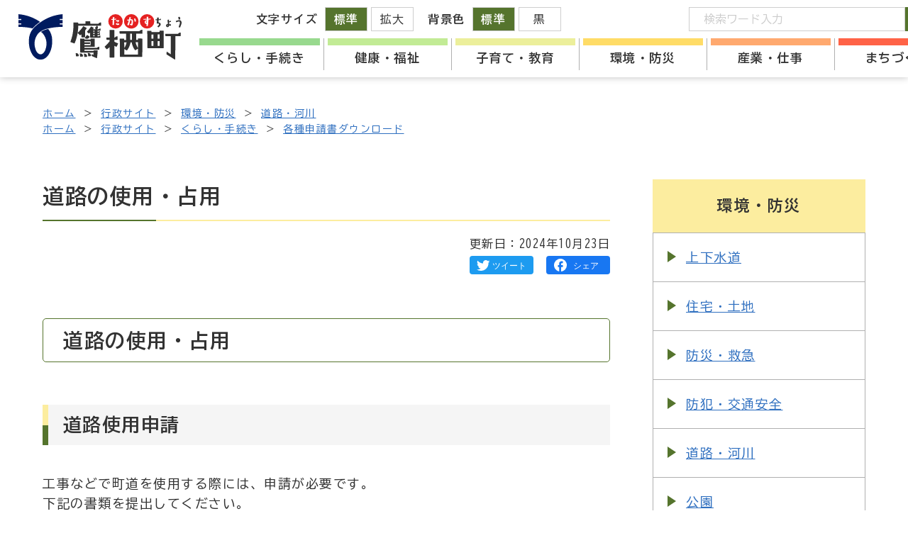

--- FILE ---
content_type: text/html; charset=UTF-8
request_url: https://town.takasu.hokkaido.jp/gyosei/environment/detail.html?content=1169
body_size: 6125
content:

<!DOCTYPE html>
<html lang="ja" prefix="og: https://ogp.me/ns#">

<head>
  <!-- Google Tag Manager -->
<script>(function(w,d,s,l,i){w[l]=w[l]||[];w[l].push({'gtm.start':
  new Date().getTime(),event:'gtm.js'});var f=d.getElementsByTagName(s)[0],
  j=d.createElement(s),dl=l!='dataLayer'?'&l='+l:'';j.async=true;j.src=
  'https://www.googletagmanager.com/gtm.js?id='+i+dl;f.parentNode.insertBefore(j,f);
  })(window,document,'script','dataLayer','GTM-WD7H4V2');</script>
  <!-- End Google Tag Manager -->  <meta charset="UTF-8">
  <meta http-equiv="X-UA-Compatible" content="IE=edge">
  <meta name="viewport" content="width=device-width, initial-scale=1.0">
  <meta name="format-detection" content="telephone=no">
  <!-- <meta name="robots" content="index,follow"> -->
  <title>道路の使用・占用｜環境・防災｜鷹栖町</title>
  <meta name="description" content="北海道鷹栖町（たかすちょう）の公式ホームページです。環境・防災についての情報を掲載しています。">
  <!-- Open Graph Protocol-->
  <meta property="og:url" content="https://www.town.takasu.hokkaido.jp/gyosei/environment/detail.html?content=1169">
  <meta property="og:title" content="道路の使用・占用｜環境・防災｜鷹栖町">
  <meta property="og:image" content="https://www.town.takasu.hokkaido.jp/assets/images/og-image.jpg">
  <meta property="og:description" content="北海道鷹栖町（たかすちょう）の公式ホームページです。環境・防災についての情報を掲載しています。">
  <meta property="og:type" content="article">
  <meta property="og:site_name" content="北海道鷹栖町公式ホームページ">
  <meta name="twitter:card" content="summary_large_image">
  <!-- End Open Graph Protocol-->
  
  <link rel="shortcut icon" href="/favicon.ico">
  <link rel="shortcut icon" href="/apple-touch-icon.png" sizes="180x180">

  <link rel="preconnect" href="https://fonts.googleapis.com">
  <link rel="preconnect" href="https://fonts.gstatic.com" crossorigin>
  <link href="https://fonts.googleapis.com/css2?family=BIZ+UDGothic:wght@400;700&display=swap" rel="stylesheet">

  <link rel="stylesheet" href="/gyosei/assets/css/jquery-ui.css">
  <link rel="stylesheet" href="/gyosei/assets/css/common.css">
  <link rel="stylesheet" href="/gyosei/assets/js/slick/slick.css">
  <link rel="stylesheet" href="/gyosei/assets/js/slick/slick-theme.css">

  <link rel="stylesheet" href="/gyosei/assets/css/underlayer.css">
  <link rel="stylesheet" href="/gyosei/assets/css/detail.css">
  <link rel="stylesheet" href="/gyosei/assets/css/cassette.css">
</head>

<body class="is-gyosei is-gyoseiTop">
  <!-- Google Tag Manager (noscript) -->
<noscript><iframe src="https://www.googletagmanager.com/ns.html?id=GTM-WD7H4V2"
    height="0" width="0" style="display:none;visibility:hidden"></iframe></noscript>
    <!-- End Google Tag Manager (noscript) -->
  <div class="l-wrapper">
    
  <header class="l-header l-header__gyosei">

    <div class="l-header_inr">
      <p class="l-header_logo">
        <a href="/"></a>
      </p>

      <div id="gloval-nav" class="l-header_utility">
        <nav>
          <ul class="l-header_utility_nav">
                        <li class="l-header_utility_nav_item">
              <a href="/gyosei/life">くらし・手続き</a>
              <div class="l-header_utility_nav_item_child">
                <ul class="l-header_utility_nav_item_child_inr">
                                                      <li><a href="/gyosei/life/category/?category=220">戸籍</a></li>
                                    <li><a href="/gyosei/life/category/?category=221">住民票</a></li>
                                    <li><a href="/gyosei/life/category/?category=222">印鑑登録証明</a></li>
                                    <li><a href="/gyosei/life/category/?category=5">マイナンバー</a></li>
                                    <li><a href="/gyosei/life/category/?category=6">申請・手続き</a></li>
                                    <li><a href="/gyosei/life/category/?category=7">税金</a></li>
                                    <li><a href="/gyosei/life/category/?category=8">移住・定住</a></li>
                                    <li><a href="/gyosei/life/category/?category=9">公共交通</a></li>
                                    <li><a href="/gyosei/life/category/?category=192">各種申請書ダウンロード</a></li>
                                                    </ul>
              </div>
            </li>
                        <li class="l-header_utility_nav_item">
              <a href="/gyosei/welfare">健康・福祉</a>
              <div class="l-header_utility_nav_item_child">
                <ul class="l-header_utility_nav_item_child_inr">
                                                      <li><a href="/gyosei/welfare/category/?category=11">高齢者支援</a></li>
                                    <li><a href="/gyosei/welfare/category/?category=12">子育て支援</a></li>
                                    <li><a href="/gyosei/welfare/category/?category=13">障害者支援</a></li>
                                    <li><a href="/gyosei/welfare/category/?category=14">生活支援</a></li>
                                    <li><a href="/gyosei/welfare/category/?category=15">介護保険</a></li>
                                    <li><a href="/gyosei/welfare/category/?category=16">健康づくり</a></li>
                                    <li><a href="/gyosei/welfare/category/?category=17">新型コロナウイルス感染症</a></li>
                                    <li><a href="/gyosei/welfare/category/?category=18">施設</a></li>
                                    <li><a href="/gyosei/welfare/category/?category=19">国民健康保険</a></li>
                                    <li><a href="/gyosei/welfare/category/?category=20">国民年金</a></li>
                                    <li><a href="/gyosei/welfare/category/?category=21">障がい者年金</a></li>
                                    <li><a href="/gyosei/welfare/category/?category=22">後期高齢者医療</a></li>
                                    <li><a href="/gyosei/welfare/category/?category=23">医療費助成</a></li>
                                                    </ul>
              </div>
            </li>
                        <li class="l-header_utility_nav_item">
              <a href="/gyosei/education">子育て・教育</a>
              <div class="l-header_utility_nav_item_child">
                <ul class="l-header_utility_nav_item_child_inr">
                                                      <li><a href="/gyosei/education/category/?category=96">イベント</a></li>
                                    <li><a href="/gyosei/education/category/?category=25">子育て</a></li>
                                    <li><a href="/gyosei/education/category/?category=26">郷土・文化財</a></li>
                                    <li><a href="/gyosei/education/category/?category=285">教育機関</a></li>
                                    <li><a href="/gyosei/education/category/?category=27">地域活動・生涯学習</a></li>
                                    <li><a href="/gyosei/education/category/?category=29">スポーツ・運動</a></li>
                                    <li><a href="/gyosei/education/category/?category=28">鷹栖町図書室</a></li>
                                    <li><a href="/gyosei/education/category/?category=223">たかすメロディーホール</a></li>
                                    <li><a href="/gyosei/education/category/?category=74">教育・文化</a></li>
                                    <li><a href="/gyosei/education/category/?category=215">芸術・文化</a></li>
                                    <li><a href="/gyosei/education/category/?category=216">スポーツ・少年団</a></li>
                                    <li><a href="/gyosei/education/category/?category=217">趣味・娯楽</a></li>
                                    <li><a href="/gyosei/education/category/?category=75">施設</a></li>
                                                    </ul>
              </div>
            </li>
                        <li class="l-header_utility_nav_item">
              <a href="/gyosei/environment">環境・防災</a>
              <div class="l-header_utility_nav_item_child">
                <ul class="l-header_utility_nav_item_child_inr">
                                                      <li><a href="/gyosei/environment/category/?category=76">上下水道</a></li>
                                    <li><a href="/gyosei/environment/category/?category=77">住宅・土地</a></li>
                                    <li><a href="/gyosei/environment/category/?category=30">防災・救急</a></li>
                                    <li><a href="/gyosei/environment/category/?category=31">防犯・交通安全</a></li>
                                    <li><a href="/gyosei/environment/category/?category=32">道路・河川</a></li>
                                    <li><a href="/gyosei/environment/category/?category=33">公園</a></li>
                                    <li><a href="/gyosei/environment/category/?category=34">墓地</a></li>
                                    <li><a href="/gyosei/environment/category/?category=35">ペット</a></li>
                                    <li><a href="/gyosei/environment/category/?category=36">鳥獣・害虫駆除</a></li>
                                    <li><a href="/gyosei/environment/category/?category=37">分別・リサイクル</a></li>
                                    <li><a href="/gyosei/environment/category/?category=38">ごみ処理施設</a></li>
                                    <li><a href="/gyosei/environment/category/?category=39">不法投棄</a></li>
                                    <li><a href="/gyosei/environment/category/?category=41">し尿処理</a></li>
                                    <li><a href="/gyosei/environment/category/?category=42">合併処理浄化槽</a></li>
                                    <li><a href="/gyosei/environment/category/?category=237">除排雪</a></li>
                                    <li><a href="/gyosei/environment/category/?category=241">気象</a></li>
                                                    </ul>
              </div>
            </li>
                        <li class="l-header_utility_nav_item">
              <a href="/gyosei/industry">産業・仕事</a>
              <div class="l-header_utility_nav_item_child">
                <ul class="l-header_utility_nav_item_child_inr">
                                                      <li><a href="/gyosei/industry/category/?category=186">農業委員会</a></li>
                                    <li><a href="/gyosei/industry/category/?category=197">たかす工業団地</a></li>
                                    <li><a href="/gyosei/industry/category/?category=43">農業</a></li>
                                    <li><a href="/gyosei/industry/category/?category=44">林業</a></li>
                                    <li><a href="/gyosei/industry/category/?category=45">商工業</a></li>
                                    <li><a href="/gyosei/industry/category/?category=46">企業・起業支援</a></li>
                                    <li><a href="/gyosei/industry/category/?category=47">仕事・雇用</a></li>
                                    <li><a href="/gyosei/industry/category/?category=49">観光</a></li>
                                                    </ul>
              </div>
            </li>
                        <li class="l-header_utility_nav_item">
              <a href="/gyosei/administration">まちづくり</a>
              <div class="l-header_utility_nav_item_child">
                <ul class="l-header_utility_nav_item_child_inr">
                                                      <li><a href="/gyosei/administration/category/?category=53">町長の部屋</a></li>
                                    <li><a href="/gyosei/administration/category/?category=224">町議会</a></li>
                                    <li><a href="/gyosei/administration/category/?category=50">鷹栖町の紹介</a></li>
                                    <li><a href="/gyosei/administration/category/?category=188">広報たかす</a></li>
                                    <li><a href="/gyosei/administration/category/?category=52">広報</a></li>
                                    <li><a href="/gyosei/administration/category/?category=187">広聴</a></li>
                                    <li><a href="/gyosei/administration/category/?category=54">総合振興計画</a></li>
                                    <li><a href="/gyosei/administration/category/?category=55">その他行政計画</a></li>
                                    <li><a href="/gyosei/administration/category/?category=56">人事行政</a></li>
                                    <li><a href="/gyosei/administration/category/?category=57">財政・財産</a></li>
                                    <li><a href="/gyosei/administration/category/?category=58">入札・契約</a></li>
                                    <li><a href="/gyosei/administration/category/?category=59">選挙</a></li>
                                    <li><a href="/gyosei/administration/category/?category=60">情報公開・個人情報</a></li>
                                    <li><a href="/gyosei/administration/category/?category=61">国際交流</a></li>
                                    <li><a href="/gyosei/administration/category/?category=62">ふるさと納税</a></li>
                                    <li><a href="/gyosei/administration/category/?category=63">地域おこし協力隊</a></li>
                                    <li><a href="/gyosei/administration/category/?category=65">条例・規則</a></li>
                                    <li><a href="/gyosei/administration/category/?category=69">施設案内</a></li>
                                    <li><a href="/gyosei/administration/category/?category=78">あったかすくんの部屋</a></li>
                                    <li><a href="/gyosei/administration/category/?category=190">ふるさと通信</a></li>
                                    <li><a href="/gyosei/administration/category/?category=191">PRパンフレット</a></li>
                                    <li><a href="/gyosei/administration/category/?category=100">ウェブサイト</a></li>
                                    <li><a href="/gyosei/administration/category/?category=249">タカステナブル</a></li>
                                                    </ul>
              </div>
            </li>
                      </ul>
        </nav>
        <div class="l-header_utility_sub">
          <dl class="l-header_utility_sub_change">
            <dt>文字サイズ</dt>
            <dd>
              <ul>
                <li><a href="#" class="js-fs js-fsNormal is-active" data-size="62.5%">標準</a></li>
                <li><a href="#" class="js-fs js-fsLarge" data-size="75%">拡大</a></li>
              </ul>
            </dd>
          </dl>
          <dl class="l-header_utility_sub_change">
            <dt>背景色</dt>
            <dd>
              <ul>
                <li><a href="#" class="js-bg js-bgDefault is-active" data-color="default">標準</a></li>
                <li><a href="#" class="js-bg js-bgBlack" data-color="black">黒</a></li>
              </ul>
            </dd>
          </dl>
          <div class="l-header_utility_sub_translate">
            <div id="google_translate_element"></div>
            <script>
              function googleTranslateElementInit() {
                new google.translate.TranslateElement({ pageLanguage: 'ja', includedLanguages: 'en,ja,ko,zh-CN,zh-TW', layout: google.translate.TranslateElement.InlineLayout.SIMPLE }, 'google_translate_element');
              }
            </script>
            <script src="//translate.google.com/translate_a/element.js?cb=googleTranslateElementInit"></script>
          </div>
          <div class="l-header_utility_sub_form">
            <form onSubmit="return true;" action="/gyosei/search/" id="js-search">
              <input type="text" placeholder="検索ワード入力" name="q">
              <button>検索</button>
            </form>
          </div>
        </div>
      </div>
    </div>

    <div id="nav-toggle">
      <div>
        <span></span>
        <span></span>
        <p class="on">メニュー</p>
        <p class="off">閉じる</p>
      </div>
    </div>
  </header>

  <div class="l-header-filling-div"></div>

    <nav aria-label="パンくずリスト" class="c-breadCrumb_nav">
                  <ol class="c-breadCrumb">
        <li><a href="/">ホーム</a></li>
        <li><a href="/gyosei/">行政サイト</a></li>
        <li><a href="/gyosei/environment/">環境・防災</a></li>
                <li><a href="/gyosei/environment/category/?category=32">道路・河川</a></li>
                      </ol>
            <ol class="c-breadCrumb">
        <li><a href="/">ホーム</a></li>
        <li><a href="/gyosei/">行政サイト</a></li>
        <li><a href="/gyosei/life/">くらし・手続き</a></li>
                <li><a href="/gyosei/life/category/?category=192">各種申請書ダウンロード</a></li>
                      </ol>
                </nav>

    <div class="l-wrap">

      <div class="l-2col">
        <div class="l-2col_main">

          <main>
            <div class="c-cassette">
              <h1 class="c-pageTtl02">道路の使用・占用</h1>
              <div class="u-mt20">
                <p class="c-update_date">更新日：<time datetime="2024-10-23">2024年10月23日</time></p>
                <ul class="c-shareList">
                  <li><a href="https://twitter.com/share?url=https%3A%2F%2Fwww.town.takasu.hokkaido.jp%2Fgyosei%2Fenvironment%2Fdetail.html%3Fcontent%3D1169" rel="nofollow noopener" target="_blank"><img src="/gyosei/assets/images/common/s_twitter.svg" alt="Twitterでツイート"></a></li>
                  <li><a href="http://www.facebook.com/share.php?u=https://www.town.takasu.hokkaido.jp/gyosei/environment/detail.html?content=1169" rel="nofollow noopener" target="_blank"><img src="/gyosei/assets/images/common/s_facebook.svg" alt="Facebookでシェア"></a></li>
                </ul>
              </div>

              <!-- Cassette Content -->
              <div class="c-cassette_body u-mt60">
              <div id=content-0 class="index_block cassette-item">
  <div>
      <h2 class="c-secTtl02"><span>道路の使用・占用</span></h2>
      </div>
</div>
<div id=content-1 class="head_block cassette-item">
  <div>
    <h3 class="c-secTtl03"><span>道路使用申請</span></h3>
    </div>
</div>
<div id=content-2 class="text_block cassette-item">
<div>
<p class="c-sentenceTxt">
    工事などで町道を使用する際には、申請が必要です。<br />
下記の書類を提出してください。<br />
提出書類を確認し、道路使用許可書を発行します。</p>
</div>
</div>
<div id=content-3 class="head_block cassette-item">
  <div>
  <h5 class="c-secTtl05">提出書類</h5>
    </div>
</div>
<div id=content-4 class="list_block cassette-item list01">
<div>
<ul class="c-simpleList">
          <li>道路使用申請書</li>
          <li>位置図（申請箇所が分かるもの）</li>
          <li>配置図・規制図（交通規制の詳細が分かるもの）</li>
      </ul>

  </div>
</div>
<div id=content-5 class="head_block cassette-item">
  <div>
  <h5 class="c-secTtl05">様式</h5>
    </div>
</div>
<div id=content-6 class="list_block cassette-item list02">
<div>
<ul class="c-fileList">
          <li>
          <a href="../../common/img/content/content_20241004_150919.doc" target="_blank">
          道路使用申請書(Word/15KB)          </a>
      </li>

        <li>
          <a href="../../common/img/content/content_20241004_150927.doc" target="_blank">
          道路使用変更申請書(Word/20KB)          </a>
      </li>

        <li>
          <a href="../../common/img/content/content_20241004_150936.doc" target="_blank">
          道路使用申請書（記載例）(Word/16KB)          </a>
      </li>

        <li>
          <a href="../../common/img/content/content_20241004_150941.doc" target="_blank">
          道路使用変更申請書（記載例）(Word/20KB)          </a>
      </li>

      </ul>

  </div>
</div>
<div id=content-7 class="head_block cassette-item">
  <div>
    <h3 class="c-secTtl03"><span>道路占用許可申請</span></h3>
    </div>
</div>
<div id=content-8 class="text_block cassette-item">
<div>
<p class="c-sentenceTxt">
    工事などで町道を占用する際には、申請が必要です。<br />
下記の書類を提出してください。<br />
提出書類を確認し、道路占用許可書と道路占用協議書を発行します。</p>
</div>
</div>
<div id=content-9 class="head_block cassette-item">
  <div>
  <h5 class="c-secTtl05">提出書類</h5>
    </div>
</div>
<div id=content-10 class="list_block cassette-item list01">
<div>
<ul class="c-simpleList">
          <li>道路占用許可申請書</li>
          <li>位置図（申請箇所・面積が分かるもの）</li>
          <li>占用物件の詳細が分かるもの</li>
      </ul>

  </div>
</div>
<div id=content-11 class="head_block cassette-item">
  <div>
  <h5 class="c-secTtl05">様式</h5>
    </div>
</div>
<div id=content-12 class="list_block cassette-item list02">
<div>
<ul class="c-fileList">
          <li>
          <a href="../../common/img/content/content_20241004_150954.doc" target="_blank">
          道路占用許可申請書(Word/25KB)          </a>
      </li>

        <li>
          <a href="../../common/img/content/content_20241004_150958.doc" target="_blank">
          道路占用許可申請書（記載例）(Word/36KB)          </a>
      </li>

      </ul>

  </div>
</div>
<div id=content-13 class="head_block cassette-item">
  <div>
    <h3 class="c-secTtl03"><span>道路施工承認申請</span></h3>
    </div>
</div>
<div id=content-14 class="text_block cassette-item">
<div>
<p class="c-sentenceTxt">
    町道を工事する際には、事前協議と申請が必要です。<br />
下記の書類を提出してください。<br />
協議および提出書類を確認し、許可書を発行します。</p>
</div>
</div>
<div id=content-15 class="head_block cassette-item">
  <div>
  <h5 class="c-secTtl05">提出書類</h5>
    </div>
</div>
<div id=content-16 class="list_block cassette-item list01">
<div>
<ul class="c-simpleList">
          <li>道路工事施行承認申請書</li>
          <li>位置図</li>
          <li>現況図・計画図（構造図・、工事仕様図など）</li>
          <li>交通規制図</li>
      </ul>

  </div>
</div>
<div id=content-17 class="list_block cassette-item list02">
<div>
<ul class="c-fileList">
          <li>
          <a href="../../common/img/content/content_20241004_151611.xls" target="_blank">
          道路工事施工承認申請書(Excel/80KB)          </a>
      </li>

        <li>
          <a href="../../common/img/content/content_20241004_151620.doc" target="_blank">
          工事完了届(Word/12KB)          </a>
      </li>

      </ul>

  </div>
</div>
              </div>

              <!-- Signature -->
                            <div class="c-signature">
                <dl class="c-signature_def">
                  <dt class="c-signature_head">お問い合わせ先</dt>
                  <dd class="c-signature_body">
                    <p class="u-strong">建設水道課/管理係</p>
                                        <p class="comment">〒071-1292　北海道上川郡鷹栖町南1条3丁目5番1号</p>
                                        <p>電話番号：0166-74-3312</p>
                    <p>FAX番号：0166-87-2850</p>
                  </dd>
                </dl>
              </div>
              
            </div>
          </main>
        </div>

        <div class="l-2col_side">
          <aside>
            
<div class="c-category">
  <h2 class="c-category_ttl">環境・防災</h2>
  <ul class="c-categoryList">
            <li><a href="/gyosei/environment/category/?category=76" class="arrow s4-st">上下水道</a></li>
        <li><a href="/gyosei/environment/category/?category=77" class="arrow s4-st">住宅・土地</a></li>
        <li><a href="/gyosei/environment/category/?category=30" class="arrow s4-st">防災・救急</a></li>
        <li><a href="/gyosei/environment/category/?category=31" class="arrow s4-st">防犯・交通安全</a></li>
        <li><a href="/gyosei/environment/category/?category=32" class="arrow s4-st">道路・河川</a></li>
        <li><a href="/gyosei/environment/category/?category=33" class="arrow s4-st">公園</a></li>
        <li><a href="/gyosei/environment/category/?category=34" class="arrow s4-st">墓地</a></li>
        <li><a href="/gyosei/environment/category/?category=35" class="arrow s4-st">ペット</a></li>
        <li><a href="/gyosei/environment/category/?category=36" class="arrow s4-st">鳥獣・害虫駆除</a></li>
        <li><a href="/gyosei/environment/category/?category=37" class="arrow s4-st">分別・リサイクル</a></li>
        <li><a href="/gyosei/environment/category/?category=38" class="arrow s4-st">ごみ処理施設</a></li>
        <li><a href="/gyosei/environment/category/?category=39" class="arrow s4-st">不法投棄</a></li>
        <li><a href="/gyosei/environment/category/?category=41" class="arrow s4-st">し尿処理</a></li>
        <li><a href="/gyosei/environment/category/?category=42" class="arrow s4-st">合併処理浄化槽</a></li>
        <li><a href="/gyosei/environment/category/?category=237" class="arrow s4-st">除排雪</a></li>
        <li><a href="/gyosei/environment/category/?category=241" class="arrow s4-st">気象</a></li>
          </ul>
</div>
            <div class="c-lifestage u-bgTexture u-mt60">
  <h2 class="c-lifestage_ttl">ライフステージ検索</h2>

  <ul class="c-circleList c-circleList__100">
    <li class="c-circleList_item">
      <a href="/gyosei/purpose/?purpose=1" class="u-icon icon-house">引越・住まい</a>
    </li>
    <li class="c-circleList_item">
      <a href="/gyosei/purpose/?purpose=2" class="u-icon icon-ring">結婚・離婚</a>
    </li>
    <li class="c-circleList_item">
      <a href="/gyosei/purpose/?purpose=3" class="u-icon icon-bottle">妊娠・出産</a>
    </li>
    <li class="c-circleList_item">
      <a href="/gyosei/purpose/?purpose=4" class="u-icon icon-school">入園・入学</a>
    </li>
    <li class="c-circleList_item">
      <a href="/gyosei/purpose/?purpose=5" class="u-icon icon-bag">働く</a>
    </li>
    <li class="c-circleList_item">
      <a href="/gyosei/purpose/?purpose=6" class="u-icon icon-wheelchair">老後</a>
    </li>
    <li class="c-circleList_item">
      <a href="/gyosei/purpose/?purpose=7" class="u-icon icon-portrait">おくやみ</a>
    </li>
    <li class="c-circleList_item">
      <a href="/gyosei/purpose/?purpose=8" class="u-icon icon-speech-ex">もしものとき</a>
    </li>
  </ul>

  <ul class="c-rectangleList c-rectangleList__260 u-mt40">
    <li class="c-rectangleList_item">
      <a href="/gyosei/purpose/?purpose=9" class="u-icon icon-recycle"><span>ごみ・リサイクル</span></a>
    </li>
    <li class="c-rectangleList_item">
      <a href="/gyosei/purpose/?purpose=10" class="u-icon icon-pencil">申請・手続き</a>
    </li>
    <li class="c-rectangleList_item">
      <a href="/gyosei/purpose/?purpose=11" class="u-icon icon-hand">補助金・助成金</a>
    </li>
    <li class="c-rectangleList_item">
      <a href="/gyosei/purpose/?purpose=12" class="u-icon icon-business">事業者の方へ</a>
    </li>
  </ul>
</div>
            <!-- side banner -->
          </aside>
        </div>
      </div>
      <!-- /.l-2col -->
    </div>

    
  <!-- footer -->
  <div id="page_top"><a href="#"><img src="/gyosei/assets/images/common/pagetop.svg" alt="ページトップへ"></a></div>
  <footer class="l-footer">
    <div class="l-footer_inr">
      <div class="l-footer_info">
        <div class="l-footer_info__col1">
          <p class="l-footer_logo">
            <a href="#"></a>
          </p>
          <address>
            <p>&#12306;071-1292&nbsp;北海道上川郡鷹栖町南1条3丁目5番1号<br>電話番号：0166-87-2111&nbsp;FAX番号：0166-87-2196</p>
          </address>
        </div>
        <div class="l-footer_info__col2">
          <div class="l-footer_link">
            <p class="l-footer_btn"><a href="/gyosei/detail.html?content=614" class="c-btn"><span class="arrow s4-ed">お問い合わせ</span></a></p>
            <ul class="l-footer_utility u-mt40">
              <li class="arrow s4-ed"><a href="/gyosei/administration/detail.html?content=569">著作権・免責事項</a></li>
              <li class="arrow s4-ed"><a href="/gyosei/sitemap/">サイトマップ</a></li>
            </ul>
          </div>
        </div>
      </div>
      <p class="l-footer_copy u-mt60"><small>&copy; 2022 TAKASU TOWN</small></p>
    </div>
  </footer>
  </div>
  
  <script src="/gyosei/assets/js/jquery-3.6.1.min.js"></script>
  <script src="/gyosei/assets/js/jquery.cookie.js"></script>
  <script src="/gyosei/assets/js/jquery-ui-1.10.4.custom.js"></script>
  <script src="/gyosei/assets/js/jquery.ui.datepicker-ja.min.js"></script>
  
  <script src="/gyosei/assets/js/slick/slick.min.js"></script>

  <script src="/gyosei/assets/js/main.js"></script>
  <script src="/gyosei/assets/js/postcode.js"></script>
  <script src="/gyosei/assets/js/emergency.js"></script>

<script type="text/javascript" src="/_Incapsula_Resource?SWJIYLWA=719d34d31c8e3a6e6fffd425f7e032f3&ns=2&cb=1621235292" async></script></body>
</html>


--- FILE ---
content_type: text/css
request_url: https://town.takasu.hokkaido.jp/gyosei/assets/css/common.css
body_size: 7672
content:
@charset "UTF-8";

*,
::before,
::after {
  box-sizing: border-box;
  border-style: solid;
  border-width: 0;
}
html {
  line-height: 1.15;
  -webkit-text-size-adjust: 100%;
  -webkit-tap-highlight-color: transparent;
}
body {
  margin: 0;
}
main {
  display: block;
}
p,
table,
blockquote,
address,
pre,
iframe,
form,
figure,
dl {
  margin: 0;
}
h1,
h2,
h3,
h4,
h5,
h6 {
  font-size: inherit;
  font-weight: inherit;
  margin: 0;
}
ul,
ol {
  margin: 0;
  padding: 0;
  list-style: none;
}
dt {
  font-weight: 700;
}
dd {
  margin-left: 0;
}
hr {
  box-sizing: content-box;
  height: 0;
  overflow: visible;
  border-top-width: 1px;
  margin: 0;
  clear: both;
  color: inherit;
}
pre {
  font-family: monospace, monospace;
  font-size: inherit;
}
address {
  font-style: inherit;
}
a {
  background-color: transparent;
  text-decoration: none;
  color: inherit;
}
abbr[title] {
  text-decoration: underline dotted;
}
b,
strong {
  font-weight: bolder;
}
code,
kbd,
samp {
  font-family: monospace, monospace;
  font-size: inherit;
}
small {
  font-size: 80%;
}
sub,
sup {
  /* font-size: 75%; */
  line-height: 0;
  position: relative;
  vertical-align: baseline;
}
sub {
  bottom: -0.25em;
}
sup {
  top: -0.5em;
}
svg,
img,
embed,
object,
iframe {
  vertical-align: top;
}
button,
input,
optgroup,
select,
textarea {
  -webkit-appearance: none;
  appearance: none;
  vertical-align: middle;
  color: inherit;
  font: inherit;
  background: transparent;
  padding: 0;
  margin: 0;
  border-radius: 0;
  text-align: inherit;
  text-transform: inherit;
}
[type="checkbox"] {
  -webkit-appearance: checkbox;
  appearance: checkbox;
}
[type="radio"] {
  -webkit-appearance: radio;
  appearance: radio;
}
button,
[type="button"],
[type="reset"],
[type="submit"] {
  cursor: pointer;
}
button:disabled,
[type="button"]:disabled,
[type="reset"]:disabled,
[type="submit"]:disabled {
  cursor: default;
}
:-moz-focusring {
  outline: auto;
}
select:disabled {
  opacity: inherit;
}
option {
  padding: 0;
}
fieldset {
  margin: 0;
  padding: 0;
  min-width: 0;
}
legend {
  padding: 0;
}
progress {
  vertical-align: baseline;
}
textarea {
  overflow: auto;
}
[type="number"]::-webkit-inner-spin-button,
[type="number"]::-webkit-outer-spin-button {
  height: auto;
}
[type="search"] {
  outline-offset: -2px;
}
[type="search"]::-webkit-search-decoration {
  -webkit-appearance: none;
}
::-webkit-file-upload-button {
  -webkit-appearance: button;
  font: inherit;
}
label[for] {
  cursor: pointer;
}
details {
  display: block;
}
summary {
  display: list-item;
}
[contenteditable]:focus {
  outline: 1;
}
table {
  border-color: inherit;
}
caption {
  text-align: left;
}
table {
  border-collapse: collapse;
  border-spacing: 0;
}
td,
th {
  vertical-align: top;
  padding: 0;
}
th {
  text-align: left;
  font-weight: 700;
}
::placeholder {
  color: #ccc;
}

/*==================================
Icon - icomoon
==================================*/
@font-face {
  font-family: "icomoon";
  src: url("fonts/icomoon.eot?e442pk");
  src: url("fonts/icomoon.eot?e442pk#iefix") format("embedded-opentype"), url("fonts/icomoon.ttf?e442pk") format("truetype"), url("fonts/icomoon.woff?e442pk") format("woff"), url("fonts/icomoon.svg?e442pk#icomoon") format("svg");
  font-weight: normal;
  font-style: normal;
  font-display: block;
}

[class^="icon-"],
[class*=" icon-"],
.u-icon:before,
.u-icon:after {
  /* use !important to prevent issues with browser extensions that change fonts */
  font-family: "icomoon" !important;
  speak: never;
  font-style: normal;
  font-weight: normal;
  font-variant: normal;
  text-transform: none;
  line-height: 1;

  /* Better Font Rendering =========== */
  -webkit-font-smoothing: antialiased;
  -moz-osx-font-smoothing: grayscale;
}

.icon-facebook:before {
  content: "\e90c";
}
.icon-arrow_right:before {
  content: "\e919";
}
.icon-arrow_left:before {
  content: "\e91a";
}
.icon-circle_arrow_left:before {
  content: "\e900";
}
.icon-circle_arrow_right:before {
  content: "\e901";
}
.icon-bag:before {
  content: "\e902";
}
.icon-bottle:before {
  content: "\e903";
}
.icon-business:before {
  content: "\e904";
}
.icon-speech-ex:before {
  content: "\e905";
}
.icon-hand:before {
  content: "\e906";
}
.icon-house:before {
  content: "\e907";
}
.icon-pencil:before {
  content: "\e908";
}
.icon-portrait:before {
  content: "\e909";
}
.icon-recycle:before {
  content: "\e90a";
}
.icon-ring:before {
  content: "\e90b";
}
.icon-school:before {
  content: "\e916";
}
.icon-wheelchair:before {
  content: "\e917";
}
.icon-files:before {
  content: "\e90d";
}
.icon-instagram:before {
  content: "\e90e";
}
.icon-twitter:before {
  content: "\e90f";
}
.icon-youtube:before {
  content: "\e911";
}
.icon-play:before {
  content: "\e912";
}
.icon-pause:before {
  content: "\e913";
}
.icon-rss:before {
  content: "\e914";
}
.icon-exclamation:before {
  content: "\e915";
}

/* utility */
.u-icon {
  position: relative;
}

/*==================================
Common - ver.1.0.0
==================================*/
html {
  font-size: 62.5%;
}

* {
  -webkit-box-sizing: border-box;
  box-sizing: border-box;
}

body {
  position: static !important;
  margin: 0;
  padding: 0;
  text-align: center;
  font-family: "BIZ UDGothic", sans-serif;
  font-size: 1rem;
  font-weight: 400;
  line-height: 1.6;
  color: #323232;
  letter-spacing: 0.15em;
  background: #fff;
  -webkit-tap-highlight-color: transparent;
  -webkit-font-feature-settings: "palt";
  font-feature-settings: "palt";
}

@media only screen and (max-width: 768px) {
  body {
    position: relative;
    min-width: 375px;
    -webkit-text-size-adjust: 100%;
    -webkit-font-smoothing: antialiased;
  }
}

img {
  max-width: 100%;
  height: auto;
}

a[href^="tel:"] {
  text-decoration: none;
  cursor: default;
}

@media only screen and (min-width: 1201px) {
  a[href^="tel:"] {
    pointer-events: none;
  }
}

a[href^="tel:"]:active img,
a[href^="tel:"]:focus img,
a[href^="tel:"]:hover img {
  opacity: 1;
}

a {
  -webkit-transition: 0.5s;
  transition: 0.5s;

  color: #3070c0;
  text-decoration: underline;
}

a:hover {
  text-decoration: none;
}

a img {
  -webkit-transition: all 0.5s;
  transition: all 0.5s;
  -webkit-backface-visibility: hidden;
  backface-visibility: hidden;
}

a:hover:active img,
a:hover:focus img,
a:hover:hover img {
  opacity: 0.7;
}

button {
  background-color: transparent;
  border: none;
  cursor: pointer;
}

main {
  overflow: hidden;
}

body.is-fixed {
  position: fixed;
  width: 100%;
  height: 100%;
  overflow: hidden;
}

.l-wrapper {
  text-align: left;
  overflow: hidden;
  font-size: 1.8rem;
}

@media only screen and (max-width: 768px) {
  .l-wrapper {
    font-size: 1.6rem;
  }
}

.l-secLast {
  padding-bottom: 160px;
}

@media only screen and (max-width: 768px) {
  .l-secLast {
    padding-bottom: 80px;
  }
}

.l-wrap {
  max-width: 1200px;
  padding-left: 20px;
  padding-right: 20px;
  margin-left: auto;
  margin-right: auto;
}

.l-2col {
  display: -webkit-box;
  display: -ms-flexbox;
  display: flex;
  -webkit-box-pack: justify;
  -ms-flex-pack: justify;
  justify-content: space-between;
}

.l-2col_main {
  width: calc(100% - (300px + 60px));
}

.l-2col_side {
  width: 300px;
}

.l-2col_side > aside > *:first-of-type {
  margin-top: 0;
}

@media only screen and (max-width: 1199px) {
  .l-2col {
    display: block;
  }
  .l-2col_main {
    width: 100%;
  }
  .l-2col_side {
    margin-top: 60px;
    width: 100%;
  }
}

/* PageTopBtn */
#page_top {
  position: fixed;
  right: 40px;
  bottom: 40px;
  z-index: 10;
  display: none;
}
#page_top a {
  display: block;
  width: 100px;
  height: 100%;
}
@media only screen and (max-width: 768px) {
  #page_top {
    right: 20px;
    bottom: 20px;
  }
  #page_top a {
    width: 60px;
  }
}

/*==================================
Utility
==================================*/
/* Background */
.u-bgWhite {
  background: #fff;
}
.u-bgGreen {
  background: #d6f0d2;
}
.u-bgDots {
  background-color: #fced9f;
  background-image: radial-gradient(#fffb9f 20%, transparent 20%), radial-gradient(#fffb9f 20%, transparent 20%);
  background-size: 40px 40px;
  background-position: 0 0, 20px 20px;
}
.u-bgTexture {
  background: url(/gyosei/assets/images/common/texture.png) repeat;
}
.u-pd60 {
  padding: 60px 0;
}

/* Color */
.u-white {
  color: #fff;
}

/* Text */
.u-strong {
  font-weight: 700;
}

.u-small {
  font-size: 90%;
}

.u-smaller {
  font-size: 60%;
}

.u-sup {
  font-size: 12px;
  font-size: 1.2rem;
  letter-spacing: 0;
}

/* Flex */
.u-flex {
  display: flex;
}

@media only screen and (max-width: 1200px) {
  .u-flex {
    display: block;
  }
}

/* Margin */
.u-mt0 {
  margin-top: 0 !important;
}
.u-mt20 {
  margin-top: 20px;
}
.u-mt40 {
  margin-top: 40px;
}
.u-mt60 {
  margin-top: 60px;
}
.u-mt80 {
  margin-top: 80px;
}
.u-mt100 {
  margin-top: 100px;
}
.u-mt120 {
  margin-top: 120px;
}
.u-mt160 {
  margin-top: 160px;
}

@media only screen and (max-width: 1200px) {
  .u-mt20 {
    margin-top: 10px;
  }
  .u-mt40 {
    margin-top: 20px;
  }
  .u-mt60 {
    margin-top: 30px;
  }
  .u-mt80 {
    margin-top: 40px;
  }
  .u-mt100 {
    margin-top: 50px;
  }
  .u-mt120 {
    margin-top: 60px;
  }
  .u-mt160 {
    margin-top: 80px;
  }
}

/* Padding */
.u-pd120 {
  padding: 120px 0;
}
.u-pt120 {
  padding-top: 120px;
}
.u-pb120 {
  padding-bottom: 120px;
}

@media only screen and (max-width: 768px) {
  .u-pd120 {
    padding: 60px 0;
  }
  .u-pt120 {
    padding-top: 60px;
  }
  .u-pb120 {
    padding-bottom: 60px;
  }
}

/*==================================
SKIP
==================================*/
.skip {
  background: transparent;
  position: absolute;
  overflow: hidden;
  width: 0;
  margin: 0;
  padding: 0;
}

a.skip {
  transition: none;
  /* text-align: center; */
  padding: 2px 0;
  top: 0;
}

a.skip:active,
a.skip:focus {
  display: block;
  font-size: 100%;
  line-height: 1.6;
  top: 0;
  left: 0;
  z-index: 3000;
  height: auto;
}

a.skip:active {
  width: 100%;
}

a.skip:focus {
  width: 99.99%;
}

/*==================================
Point
==================================*/
.arrow {
  position: relative;
  vertical-align: middle;
}
.arrow::before,
.arrow::after {
  position: absolute;
  top: 0;
  bottom: 0;
  margin: auto;
  content: "";
  vertical-align: middle;
}

/* 三角 */
/* .s4-st {
  padding-left: 2.6em !important;
} */
.s4-st::before {
  left: 0;
  width: 12px;
  height: 8px;
  border: 8px solid transparent;
  border-left: 12px solid #323232;
}

/* .s4-ed {
  padding-right: 2em;
} */
.s4-ed::before {
  right: 0;
  width: 12px;
  height: 8px;
  border: 8px solid transparent;
  border-left: 12px solid #323232;
}

/*==================================
Button
==================================*/
.c-btn {
  display: inline-block;
  background: #fff;
  border: 1px solid #55742d;
  border-radius: 50px;
  color: #323232;
  padding: 16px 20px;
  text-decoration: none;
  text-align: center;

  width: 350px;
}
.c-btn > span {
  padding-right: 2em;
}

.c-btn:hover {
  background: #fced9f;
}

@media only screen and (max-width: 768px) {
  .c-btn {
    width: 90%;
  }
}

/*==================================
Print
==================================*/
@media print {
  header {
    display: none !important;
  }
  .l-header_info {
    display: none;
  }
  .c-subVisual {
    display: none;
  }
  .l-2col_side {
    display: none;
  }
  .l-2col_main {
    width: 100%;
  }
  footer {
    display: none;
  }
  .l-wrapper {
    -webkit-print-color-adjust: exact;
  }
  .l-wrap {
    page-break-after: always;
  }
}

/*==================================
Municipality
==================================*/
/* Emergency - 緊急情報 */
.l-header_info {
  position: absolute;
  top: 0;
  left: 0;
  z-index: 990;
  width: 100%;
  background-color: #de0000;
  color: #fff;
  padding: 10px 30px;
  font-size: 1.6rem;
  font-weight: 700;
  text-align: left;
}
.l-header_info_txt {
  width: 1170px;
  margin-left: auto;
  margin-right: auto;
  display: -webkit-box;
  display: -ms-flexbox;
  display: flex;
}
.l-header_info_date {
  padding-right: 0.5em;
  margin-right: 0.5em;
  border-right: 1px solid #fff;
}
.l-header_info a {
  color: #fff;
  text-decoration: underline;
  -webkit-transition: none;
  transition: none;
  -webkit-box-flex: 1;
  -ms-flex: 1;
  flex: 1;
}

@media only screen and (max-width: 768px) {
  .l-header_info {
    font-size: 1.5rem;
    padding: 10px 15px;
  }
  .l-header_info_txt {
    width: 100%;
    padding-left: 0;
    padding-right: 55px;
    -webkit-box-orient: vertical;
    -webkit-box-direction: normal;
    -ms-flex-direction: column;
    flex-direction: column;
  }
  .l-header_info_date {
    display: block;
    padding-right: 0;
    margin-right: 0;
    border: none;
  }
}

/*==================================
Header
==================================*/
.l-header {
  position: fixed;
  top: 0;
  left: 0;
  width: 100%;
  z-index: 9999;

  background: rgba(255, 255, 255, 1);
  box-shadow: 0 0 10px #c0c0c0;
}

.l-header_inr {
  position: relative;
  width: 100%;
  margin: 0 auto;
  padding: 10px 2%;

  display: flex;
  justify-content: space-between;
}

.l-header_logo {
  display: flex;
  align-items: center;
}
.l-header_logo > a {
  display: block;
  margin-right: 20px;
  width: 230px;
  height: 70px;
  background: url(/gyosei/assets/images/common/logo.svg) no-repeat;
}

.l-header_utility {
  display: flex;
  flex-direction: column;
}

@media only screen and (max-width: 1200px) {
  .l-header_inr {
    padding: 12px 20px;
  }
  .l-header_logo > a {
    width: 144px;
    height: 40px;
  }
}

@media only screen and (min-width: 1201px) {
  /* 上下逆転 */
  nav {
    order: 2;
  }
  .l-header_utility_sub {
    order: 1;
  }
  #nav-toggle,
  #nav-toggle .on,
  #nav-toggle .off {
    display: none;
  }
}

/* navigation */
.l-header_utility_nav {
  margin-top: 10px;
  display: flex;
  position: relative;
}
.l-header_utility_nav_item {
  width: 180px;
  padding: 0 5px;
}
.l-header_utility_nav_item:not(:first-of-type) {
  border-left: 1px solid #b0b0b0;
}
.l-header_utility_nav_item > a {
  text-align: center;
  text-decoration: none;
  color: inherit;

  font-size: 1.7rem;
  font-weight: 700;
  padding: 4px 0;
  border-top: 10px solid #ccc;
  position: relative;
  display: block;
  transition: 0.5s;
}
.l-header_utility_nav_item_child_inr > li a:hover,
.l-header_utility_nav_item_child_inr > li a:focus {
  background: transparent; /* フォーカス確認用*/
}
.l-header_utility_nav_item > a:before {
  position: absolute;
  top: 0;
  right: 0;
  bottom: 0;
  left: 0;
  z-index: -1;
  content: "";
  transform-origin: left top;
  transform: scale(1, 0);
  transition: transform 0.3s;
  background: #ccc;
}
.l-header_utility_nav_item > a:hover:before {
  transform-origin: left top;
  transform: scale(1, 1);
}

.l-header_utility_nav_item:nth-child(1) > a {
  border-top-color: #98d98e;
}
.l-header_utility_nav_item:nth-child(2) > a {
  border-top-color: #c2eb95;
}
.l-header_utility_nav_item:nth-child(3) > a {
  border-top-color: #ecef9b;
}
.l-header_utility_nav_item:nth-child(4) > a {
  border-top-color: #ffdc67;
}
.l-header_utility_nav_item:nth-child(5) > a {
  border-top-color: #ffa96f;
}
.l-header_utility_nav_item:nth-child(6) > a {
  border-top-color: #ff6347;
}

.l-header_utility_nav_item:nth-child(1) > a:hover {
  background: #98d98e;
}
.l-header_utility_nav_item:nth-child(2) > a:hover {
  background: #c2eb95;
}
.l-header_utility_nav_item:nth-child(3) > a:hover {
  background: #ecef9b;
}
.l-header_utility_nav_item:nth-child(4) > a:hover {
  background: #ffdc67;
}
.l-header_utility_nav_item:nth-child(5) > a:hover {
  background: #ffa96f;
}
.l-header_utility_nav_item:nth-child(6) > a:hover {
  background: #ff6347;
}

@media only screen and (max-width: 1200px) {
  .l-header_utility_nav {
    flex-direction: column;
    align-items: center;
    max-width: 500px;
    margin: 0 auto;
  }
  .l-header_utility_nav_item {
    width: 100%;
    padding: 0;
    background: #fff;
  }
  .l-header_utility_nav_item:not(:first-of-type) {
    margin-top: 20px;
    border-left: 0;
  }
  .l-header_utility_nav_item > a {
    padding: 10px;
  }
}

/* 展開メニュー */
.l-header_utility_nav_item_child {
  visibility: hidden;
  opacity: 0;
  position: absolute;
  top: 35px;
  right: 0;
  margin-top: 10px;
  width: 1160px;
  background: #fff;
  padding: 40px 60px;
  box-shadow: 2px 2px 5px #c0c0c0;
  border: 20px solid #ccc;
  transition: 0.2s;
}

.l-header_utility_nav_item:nth-child(1) .l-header_utility_nav_item_child {
  border-color: #98d98e;
}
.l-header_utility_nav_item:nth-child(2) .l-header_utility_nav_item_child {
  border-color: #c2eb95;
}
.l-header_utility_nav_item:nth-child(3) .l-header_utility_nav_item_child {
  border-color: #ecef9b;
}
.l-header_utility_nav_item:nth-child(4) .l-header_utility_nav_item_child {
  border-color: #ffdc67;
}
.l-header_utility_nav_item:nth-child(5) .l-header_utility_nav_item_child {
  border-color: #ffa96f;
}
.l-header_utility_nav_item:nth-child(6) .l-header_utility_nav_item_child {
  border-color: #ff6347;
}

.l-header_utility_nav_item:hover > .l-header_utility_nav_item_child,
.l-header_utility_nav_item .l-header_utility_nav_item_child.focused {
  visibility: visible;
  opacity: 1;
}

.l-header_utility_nav_item_child_inr {
  display: flex;
  flex-wrap: wrap;
  justify-content: space-between;
  margin-top: -10px;
}
.l-header_utility_nav_item_child_inr:before {
  content: "";
  display: block;
  width: calc(100% / 4 - 20px);
  order: 1;
}
.l-header_utility_nav_item_child_inr:after {
  content: "";
  display: block;
  width: calc(100% / 4 - 20px);
}
.l-header_utility_nav_item_child_inr > li {
  width: calc(100% / 4 - 20px);
  margin-top: 10px;
  padding-left: 1.4em;
}

/* ▶ ICON */
.l-header_utility_nav_item_child_inr > li {
  position: relative;
  vertical-align: middle;
}
.l-header_utility_nav_item_child_inr > li:before,
.l-header_utility_nav_item_child_inr > li:after {
  position: absolute;
  top: 0;
  bottom: 0;
  margin: auto;
  content: "";
  vertical-align: middle;
}
.l-header_utility_nav_item_child_inr > li:before {
  top: 6px;
  bottom: auto;
  left: 0;
  width: 12px;
  height: 8px;
  border: 8px solid transparent;
  border-left: 12px solid #323232;
}
.l-header_utility_nav_item_child_inr > li a {
  color: inherit;
  display: inline-block;
}

@media only screen and (max-width: 1200px) {
  .l-header_utility_nav_item_child {
    display: none;
  }
}

/* utility */
.l-header_utility_sub,
.l-header_utility_sub_change,
.l-header_utility_sub_change dd,
.l-header_utility_sub_change dd ul {
  display: flex;
}

.l-header_utility_sub {
  font-size: 1.6rem;
  justify-content: flex-end;
}

.l-header_utility_sub > *:not(:first-child) {
  margin-left: 20px;
}

.l-header_utility_sub_change {
  height: 34px;
}

.l-header_utility_sub_change dt {
  display: flex;
  align-items: center;
}

.l-header_utility_sub_change dd {
  margin-left: 10px;
}
.l-header_utility_sub_change dd li:not(:first-of-type) {
  margin-left: 5px;
}

.l-header_utility_sub_change dd li > a {
  display: flex;
  align-items: center;
  justify-content: center;
  width: 60px;
  height: 100%;
  border: 1px solid #cecece;
  padding: 0 0.2em;
  background: #fff;
  text-decoration: none;
  color: inherit;
}

.l-header_utility_sub_change .is-active {
  background: #55742d;
  color: #fff;
  font-weight: 700;
}

.l-header_utility_sub_translate {
  width: 100%;
  max-width: 140px;
  display: flex;
  align-items: center;
  justify-content: center;
}

.l-header_utility_sub_form form {
  position: relative;
}
.l-header_utility_sub_form form input {
  height: 34px;
  line-height: 34px;
  padding: 0 20px;
  margin-right: 80px;
  background: #fff;
  border: 1px solid #cecece;
  text-align: left;
}
.l-header_utility_sub_form form button {
  border: 1px solid #55742d;
  background: #55742d;
  color: #fff;
  font-weight: 700;
  text-align: center;
  padding: 0 1em;
  width: 80px;
  height: 100%;
  position: absolute;
  top: 0;
  right: 0;
}

@media only screen and (max-width: 1200px) {
  .l-header_utility_sub {
    flex-direction: column;
    align-items: center;
    margin-top: 40px;
  }
  .l-header_utility_sub > *:not(:first-child) {
    margin-top: 20px;
    margin-left: 0;
  }
}

@media only screen and (max-width: 1200px) {
  #nav-toggle {
    display: block;
    position: absolute;
    right: 0;
    top: 0;
    width: 70px;
    height: auto;
    padding: 10px;
    cursor: pointer;
    z-index: 1001;
  }
  #nav-toggle div {
    position: relative;
  }
  #nav-toggle p {
    text-align: center;
    padding-top: 24px;
    font-size: 12px; /* 固定 */
    font-weight: 700;
    letter-spacing: 0;
  }
  #nav-toggle span {
    display: block;
    height: 5px;
    width: 80%;
    background: #55742d;
    /* box-shadow: 0 0 1px #f0f0f0; */
    position: absolute;
    top: 0;
    left: 5px;
    transition: 0.35s ease-in-out;
  }
  #nav-toggle span:nth-child(1) {
    top: 2px;
  }
  #nav-toggle span:nth-child(2) {
    top: 14px;
  }
  #nav-toggle .off {
    display: none;
  }

  .open #nav-toggle .on {
    display: none;
  }
  .open #nav-toggle .off {
    display: block;
  }
  .open #nav-toggle span:nth-child(1) {
    top: 11px;
    transform: rotate(335deg);
  }
  .open #nav-toggle span:nth-child(2) {
    top: 11px;
    transform: rotate(-335deg);
  }
  .open #global-nav {
    transform: translateY(100vh);
  }

  #gloval-nav {
    background: rgba(245, 245, 245, 0.95);
    position: fixed;
    top: 0;
    left: 0;
    right: 0;
    bottom: 0;
    z-index: 999;
    overflow: scroll;
    padding: 60px 50px 50px;

    visibility: hidden;
    opacity: 0;
    /* transition: opacity 0.3s ease, visibility 0.3s ease; */
  }

  .open {
    overflow: hidden;
  }
  .open #gloval-nav {
    visibility: visible;
    opacity: 1;
  }
  .open #gloval-nav li {
    opacity: 1;
    transform: translateX(0);
    transition: transform 1s ease, opacity 0.9s ease;
  }
  /* animation
  #gloval-nav ul li {
    opacity: 0;
    transform: translateX(200px);
    transition: transform 0.6s ease, opacity 0.2s ease;
  }
  #gloval-nav ul li:nth-child(2) {
    transition-delay: 0.15s;
  }
  #gloval-nav ul li:nth-child(3) {
    transition-delay: 0.3s;
  }
  #gloval-nav ul li:nth-child(4) {
    transition-delay: 0.45s;
  }
  #gloval-nav ul li:nth-child(5) {
    transition-delay: 0.6s;
  }
  #gloval-nav ul li:nth-child(6) {
    transition-delay: 0.75s;
  }
  #gloval-nav ul li:nth-child(7) {
    transition-delay: 0.9s;
  }
  */
}

/*==================================
Footer
==================================*/
.l-footer {
  background: url(/gyosei/assets/images/common/footer_bg.png) no-repeat bottom/contain;
  min-height: 43vw;
  position: relative;

  display: flex;
  align-items: flex-end;
  padding-bottom: 20px;
}
.l-footer_inr {
  width: 100%;
  max-width: 1200px;
  padding-left: 20px;
  padding-right: 20px;
  margin-left: auto;
  margin-right: auto;
}
.l-footer_info {
  display: flex;
}
.l-footer_info > * {
  flex: 1;
}
.l-footer_info address {
  margin-top: 20px;
}

.l-footer_logo {
  width: 220px;
}
.l-footer_logo > a {
  display: block;
  margin-right: 20px;
  width: 230px;
  height: 70px;
  background: url(/gyosei/assets/images/common/logo.svg) no-repeat;
}

.l-footer_link {
  margin-left: 40px;
  display: flex;
  flex-wrap: wrap;
  justify-content: flex-end;
}

.l-footer_utility {
  display: flex;
}
.l-footer_utility > li {
  display: flex;
  align-items: center;
}
.l-footer_utility > li:not(:first-of-type) {
  margin-left: 1em;
}
.l-footer_utility > li a {
  margin-right: 2em;
}

.l-footer_copy {
  text-align: center;
}

@media only screen and (max-width: 1200px) {
  .l-footer {
    background: url(/gyosei/assets/images/common/footer_bg.png) no-repeat left bottom/cover;
  }
  .l-footer_inr {
    width: auto;
    margin-bottom: 40px;
  }
  .l-footer_info {
    display: block;
  }
  .l-footer_link {
    display: block;
    margin-left: 0;
    margin-top: 40px;
  }
  .l-footer_btn {
    text-align: center;
  }
  .l-footer_btn > a {
    padding: 10px;
  }
  .l-footer_utility {
    justify-content: center;
  }
}

.l-footer {
  margin-top: 160px;
}
@media only screen and (max-width: 768px) {
  .l-footer {
    margin-top: 80px;
  }
}

/*==================================
Bg - 背景色：黒
==================================*/
body.is-black:not(.is-top) {
  background: #000;
  color: #ff0;
}
body.is-black:not(.is-top) a {
  color: #ff0;
}
body.is-black:not(.is-top) a:hover {
  opacity: 0.7;
}

/* header */
body.is-black:not(.is-top) .l-header {
  box-shadow: 0 0 10px #555;
}
body.is-black:not(.is-top) .l-header,
body.is-black:not(.is-top) .l-header_nav_item_child {
  background: #000;
}
body.is-black:not(.is-top) .l-header_nav_item_label.is-active,
body.is-black:not(.is-top) .l-header_nav_item:hover .l-header_nav_item_label {
  background: #ff0;
  color: #000;
}
body.is-black:not(.is-top) .l-header_logo > a {
  background-image: url(/gyosei/assets/images/common/logo_bk.svg);
}

body.is-black:not(.is-top) .l-header_utility_sub_change dd li > a,
body.is-black:not(.is-top) .l-header_utility_sub_form form input {
  background: #000;
  border-color: inherit;
}
body.is-black:not(.is-top) .l-header_utility_nav_item > a:hover,
body.is-black:not(.is-top) .l-header_utility_sub_change .is-active {
  opacity: 1;
  background: #ff0;
  color: #000;
}
body.is-black:not(.is-top) .goog-te-gadget-simple .goog-te-menu-value span {
  color: #333;
}
body.is-black:not(.is-top) .l-header_utility_sub_form form button {
  background: #ff0;
  color: #000;
  border-color: #ff0;
}
body.is-black:not(.is-top) .l-header_utility_nav_item_child {
  background: #000;
  border-color: #ff0;
}
body.is-black:not(.is-top) .l-header_utility_nav_item_child_inr > li:before {
  border-left-color: #ff0;
}
body.is-black:not(.is-top) .l-header_utility_nav_item > a {
  border-top-color: #ff0;
}
@media only screen and (max-width: 1200px) {
  body.is-black:not(.is-top) #nav-toggle span {
    background: #ff0;
  }
  body.is-black:not(.is-top) #gloval-nav {
    background: rgba(0, 0, 0, 0.9);
  }
  body.is-black:not(.is-top) .l-header_utility_nav_item {
    background: none;
    border: 1px solid;
  }
}

/* footer */
body.is-black:not(.is-top) .l-footer {
  background: #000;
  color: #ff0;

  /* padding-top: 6vh;
  border-top: 1px solid; */
}
body.is-black:not(.is-top) .l-footer_logo > a {
  background-image: url(/gyosei/assets/images/common/logo_bk.svg);
}

/* Utility */
body.is-black:not(.is-top) .u-bgGreen,
body.is-black:not(.is-top) .u-bgDots,
body.is-black:not(.is-top) .u-bgTexture {
  background: none;
}

/* Parts - パーツ */
body.is-black:not(.is-top) .c-btn {
  background: #ff0;
  color: #000;
  border-color: #000;
}
body.is-black:not(.is-top) .c-label,
body.is-black:not(.is-top) .c-label02 {
  background: #ff0;
  color: #000;
}
/* Slick */
body.is-black:not(.is-top) .slick-prev:before,
body.is-black:not(.is-top) .slick-next:before {
  color: #ff0;
}

/* TOP - コンテンツ */
body.is-black:not(.is-top) .c-card {
  background: #000;
  border: 1px solid;
}

body.is-black:not(.is-top) .c-navList_item > a {
  border-color: #ff0;
}
body.is-black:not(.is-top) .c-navList_item > a:hover {
  opacity: 1;
  background: #ff0;
  color: #000;
}
body.is-black:not(.is-top) .c-rectangleList_item > a:before {
  color: #000;
}

body.is-black:not(.is-top) .c-circleList_item > a:before,
body.is-black:not(.is-top) .c-rectangleList_item > a {
  background: #ff0;
  color: #000;
  border-color: inherit;
}

body.is-black:not(.is-top) .p-eventbox_def {
  border: 1px solid;
}
body.is-black:not(.is-top) .p-eventbox_def dd {
  background: #ff0;
  color: #000;
}

body.is-black:not(.is-top) .js-tab_content_item,
body.is-black:not(.is-top) .c-tabBtns_item > a,
body.is-black:not(.is-top) .c-tabBtns_item > a.is-active:before {
  background: #ff0;
  color: #000;
}

body.is-black:not(.is-top) .c-newsList {
  background: #000;
  color: #ff0;
}
body.is-black:not(.is-top) .c-newsList dt {
  color: #ff0;
}
body.is-black:not(.is-top) .c-newsList_item:not(:first-of-type) {
  border-color: #ff0;
}

body.is-black:not(.is-top) .p-stats {
  background: #ff0;
  color: #000;
}
body.is-black:not(.is-top) .p-statsbox_def dt > span {
  background: #000;
  color: #ff0;
}
body.is-black:not(.is-top) .p-statsbox_data > li:before {
  background: #000;
}

body.is-black:not(.is-top) .p-contLink > li a {
  background: #ff0;
  color: #000;
  border: none;
}
body.is-black:not(.is-top) .p-contbnrLink > li a {
  color: #000;
}

body.is-black:not(.is-top) .p-socialbox {
  background: #ff0;
  color: #000;
}
body.is-black:not(.is-top) .p-snsbtnList > li a {
  background: #ff0;
  color: #000;
  border-color: #000;
}

/* Category - カテゴリ */
body.is-black:not(.is-top) .c-pageTtl,
body.is-black:not(.is-top) .c-cateTtl02 {
  border-color: #ff0;
}

body.is-black:not(.is-top) .c-pageTtl02 {
  border-color: rgba(255, 255, 0, 0.6);
}
body.is-black:not(.is-top) .c-pageTtl02::after {
  background-color: #ff0;
}

body.is-black:not(.is-top) .c-newsBox {
  background: #ff0;
  color: #000;
}
body.is-black:not(.is-top) .c-paging_list li a {
  border-color: #000;
  background: #ff0;
  color: #000;
}

body.is-black:not(.is-top) .c-paging_list li a.is-current,
body.is-black:not(.is-top) .c-paging_list li a:hover {
  background: #000;
  color: #ff0;
}

body.is-black:not(.is-top) .c-cateTtl {
  background: #ff0;
  color: #000;
}
body.is-black:not(.is-top) .c-linkList_item:before {
  color: #ff0;
}
body.is-black:not(.is-top) .c-newsTtl_btn > a {
  background: #ff0;
  color: #000;
}

body.is-black:not(.is-top) .c-category_ttl {
  background: #ff0;
  color: #000;
}
body.is-black:not(.is-top) .c-categoryList,
body.is-black:not(.is-top) .c-categoryList > li:not(:first-of-type) {
  border-color: #ff0;
}
body.is-black:not(.is-top) .c-categoryList > li:before {
  border-left-color: #ff0;
}
body.is-black:not(.is-top) .c-lifestage {
  border: 1px solid;
}

/* Calendar - カレンダー */
body.is-black:not(.is-top) .p-eventMonth_btn::after {
  border-top: 5px solid;
  border-right: 5px solid;
}
body.is-black:not(.is-top) .p-eventcalendar_item {
  border-bottom: 1px solid;
}
body.is-black:not(.is-top) .p-eventcalendar_item:nth-child(2n) {
  background: none;
}
body.is-black:not(.is-top) .p-eventcalendar_item.p-eventcalendar_item__sat .p-eventcalendar_item_ttl,
body.is-black:not(.is-top) .p-eventcalendar_item.p-eventcalendar_item__hol .p-eventcalendar_item_ttl {
  color: #ff0;
}

body.is-black:not(.is-top) .p-eventTabBtn_btn {
  border-color: #ff0;
}
body.is-black:not(.is-top) .p-eventTabBtn_btn:hover,
body.is-black:not(.is-top) .p-eventTabBtn_btn.current {
  background: #ff0;
  color: #000;
}

/* search - 検索結果 */
body.is-black:not(.is-top) .gs-title {
  color: #00c;
}
body.is-black:not(.is-top) input.gsc-input {
  color: #000;
}

/* signature - 署名 */
body.is-black:not(.is-top) .c-signature {
  border-color: #ff0;
}
body.is-black:not(.is-top) .c-signature_head {
  color: #ff0;
  border-color: #ff0;
}


--- FILE ---
content_type: text/css
request_url: https://town.takasu.hokkaido.jp/gyosei/assets/css/underlayer.css
body_size: 4291
content:
@charset "UTF-8";

/*==================================
Breadcrumb - パンくず
==================================*/
.c-breadCrumb {
  display: -webkit-box;
  display: -ms-flexbox;
  display: flex;
  -ms-flex-wrap: wrap;
  flex-wrap: wrap;
  font-size: 1.4rem;
  max-width: 1200px;
  padding-left: 20px;
  padding-right: 20px;
  margin-left: auto;
  margin-right: auto;
  margin-top: 40px;
  margin-bottom: 60px;
}
.c-breadCrumb > li {
  margin-right: 10px;
}
.c-breadCrumb > li:not(:first-child)::before {
  content: "＞";
  margin-right: 10px;
}

/*==================================
404 - NotFound
==================================*/
.c-notfound {
  text-align: center;
}
.c-notfound > *:not(:first-child) {
  margin-top: 40px;
}
.c-notfound > figure {
  margin: 0 auto;
}
.c-notfound_ttl {
  font-size: 3.6rem;
  font-weight: 700;
}

@media only screen and (max-width: 768px) {
  .c-notfound > figure {
    max-width: 80%;
  }
  .c-notfound_ttl {
    font-size: 2.4rem;
  }
}

/*==================================
Signature - 署名
==================================*/
.c-signature {
  margin-top: 120px;
  padding: 20px 20px;
  border: 4px double #55742d;
}
.c-signature_head {
  font-size: 125%;
  border-bottom: 1px solid #b0b0b0;
  padding-bottom: 0.3em;
  color: #55742d;
}
.c-signature_body {
  margin-top: 10px;
}
.c-signature_body > p:first-child {
  font-weight: 700;
  margin-bottom: 0.3em;
}
.c-signature_body p.comment {
  white-space: break-spaces;
}

/*==================================
Side - サイドカラム
==================================*/
/* カテゴリ一覧 */
.c-category_ttl {
  font-size: 2.2rem;
  font-weight: 700;
  text-align: center;
  background: #fced9f;
  padding: 20px;
}
.c-categoryList {
  border: 1px solid #b0b0b0;
}
.c-categoryList > li {
  padding: 20px;
}
.c-categoryList > li::before {
  left: 20px;
  border-left-color: #55742d;
}
.c-categoryList > li:not(:first-of-type) {
  border-top: 1px solid #b0b0b0;
}
.c-categoryList > li > a {
  display: block;
  padding-left: 2.6rem;
}
.c-categoryList > li > a::before {
  bottom: auto;
  top: 5px;
  border-left-color: #55742d;
}

@media only screen and (max-width: 768px) {
  .c-category_ttl {
    padding: 10px;
  }
  .c-categoryList > li {
    padding: 16px;
  }
}

/* ライフステージ検索 */
.c-lifestage {
  padding: 20px;
}
.c-lifestage_ttl {
  font-size: 2.2rem;
  font-weight: 700;
  text-align: center;
}

.c-circleList li > a,
.c-rectangleList li > a {
  text-decoration: none;
  color: inherit;
  overflow: hidden;
}

/* circleList */
.c-circleList {
  display: flex;
}
.c-circleList_item {
  display: flex;
  justify-content: center;
}
.c-circleList_item > a {
  text-align: center;
  font-weight: 700;
}
.c-circleList_item > a::before {
  background: #fff;
  border-radius: 50%;
  color: #55742d;
  transition: 0.5s;

  position: absolute;
  top: 0;
  left: 50%;
  transform: translateX(-50%);
  -webkit-transform: translateX(-50%);
  -ms-transform: translateX(-50%);
}
.c-circleList_item > a:hover::before,
.c-rectangleList_item > a:hover {
  opacity: 0.8;
}

.c-circleList__100 {
  flex-wrap: wrap;
}
.c-circleList__100 .c-circleList_item {
  width: 50%;
  margin-top: 20px;
}
.c-circleList__100 .c-circleList_item > a {
  width: 100px;
  padding-top: 110px;
  font-size: 1.5rem;
}
.c-circleList__100 .c-circleList_item > a::before {
  width: 100px;
  height: 100px;
  font-size: 64px; /* 固定 */
  padding: 16px;
}

@media only screen and (max-width: 1200px) {
  .c-circleList__100 {
    justify-content: space-between;
  }
  .c-circleList__100 .c-circleList_item {
    width: calc(100% / 4);
  }
}
@media only screen and (max-width: 768px) {
  .c-circleList__100 .c-circleList_item {
    width: calc(100% / 2);
  }
}

/* rectangleList */
.c-rectangleList_item > a {
  display: flex;
  align-items: center;
  padding: 10px;

  background: #fff;
  border: 1px solid #fff;
  font-weight: 700;
}
.c-rectangleList_item > a::before {
  color: #55742d;
}

.c-rectangleList__260 .c-rectangleList_item {
  width: 100%;
  height: 80px;
  margin-top: 10px;
}
.c-rectangleList__260 .c-rectangleList_item > a {
  font-size: 1.5rem;
}
.c-rectangleList__260 .c-rectangleList_item > a::before {
  font-size: 54px; /* 固定 */
  margin-right: 10px;
}
@media only screen and (max-width: 1200px) {
  .c-rectangleList__260 {
    display: flex;
    flex-wrap: wrap;
    justify-content: space-between;
  }
  .c-rectangleList__260 .c-rectangleList_item {
    width: calc(100% / 2 - 10px);
  }
}
@media only screen and (max-width: 768px) {
  .c-rectangleList__260 .c-rectangleList_item {
    width: 100%;
  }
}

/*==================================
PageTtl - ページタイトル
==================================*/
/* アイコン付き */
.c-pageTtl {
  font-size: 3.4rem;
  font-weight: 700;

  position: relative;
  border: 1px solid #b0b0b0;
  border-top: 20px solid #fced9f;
  padding: 20px 20px 20px 100px;
}
.c-pageTtl > span::before {
  content: "";
  position: absolute;
  top: 42px;
  left: 20px;
  transform: translateY(-50%);
  -webkit-transform: translateY(-50%);
  -ms-transform: translateY(-50%);
  width: 60px;
  height: 60px;
  background: url(/gyosei/assets/images/common/ic_pagettl.svg) no-repeat center/cover;
}

/* life */
.c-pageTtl__c01 {
  border-top-color: #98d98e;
}
.c-pageTtl__c01 > span::before {
  background: url(/gyosei/assets/images/common/c01.svg) no-repeat center/cover;
}

/* walfare */
.c-pageTtl__c02 {
  border-top-color: #c2eb95;
}
.c-pageTtl__c02 > span::before {
  background: url(/gyosei/assets/images/common/c02.svg) no-repeat center/cover;
}

/* education */
.c-pageTtl__c03 {
  border-top-color: #ecef9b;
}
.c-pageTtl__c03 > span::before {
  background: url(/gyosei/assets/images/common/c03.svg) no-repeat center/cover;
}

/* environment */
.c-pageTtl__c04 {
  border-top-color: #ffdc67;
}
.c-pageTtl__c04 > span::before {
  background: url(/gyosei/assets/images/common/c04.svg) no-repeat center/cover;
}

/* industry */
.c-pageTtl__c05 {
  border-top-color: #ffa96f;
}
.c-pageTtl__c05 > span::before {
  background: url(/gyosei/assets/images/common/c05.svg) no-repeat center/cover;
}

/* administration */
.c-pageTtl__c06 {
  border-top-color: #ff6347;
}
.c-pageTtl__c06 > span::before {
  background: url(/gyosei/assets/images/common/c06.svg) no-repeat center/cover;
}

/* council */
.c-pageTtl__c07 {
  border-top-color: #8eaad9;
}
.c-pageTtl__c07 > span::before {
  background: url(/gyosei/assets/images/common/c07.svg) no-repeat center/cover;
}

@media only screen and (max-width: 768px) {
  .c-pageTtl {
    border-top-width: 16px;
    font-size: 2.6rem;
    padding: 10px 10px 10px 60px;
  }
  .c-pageTtl > span::before {
    top: 30px;
    left: 10px;
    width: 40px;
    height: 40px;
  }
}

/* 下線タイトル */
.c-pageTtl02 {
  font-size: 3rem;
  font-weight: 700;
  padding-bottom: 0.3em;
  position: relative;
  border-bottom: 2px solid #fced9f;
}
.c-pageTtl02:after {
  position: absolute;
  bottom: -2px;
  left: 0;
  z-index: 2;
  content: "";
  width: 20%;
  height: 2px;
  background-color: #55742d;
}
@media only screen and (max-width: 768px) {
  .c-pageTtl02 {
    font-size: 2.6rem;
  }
}

/*==================================
Label - ラベル
==================================*/

/*==================================
Category - カテゴリ
==================================*/
.c-floorCard > *:first-child {
  margin-top: 0;
}

/* カテゴリ見出し*/
.c-cateTtl {
  font-size: 2.2rem;
  font-weight: 700;

  padding: 16px 20px;
  background: #fced9f;
  border-radius: 5px;
}
@media only screen and (max-width: 768px) {
  .c-cateTtl {
    font-size: 2rem;
    padding: 10px 16px;
  }
}
.c-cateTtl02 {
  font-weight: 700;
  padding-left: 0.8em;
  border-left: 6px solid #55742d;
}

/* ページ一覧 */
.c-linkList_item {
  position: relative;
  padding-left: 2.6rem;
}
.c-linkList_item {
  margin-top: 8px;
}
.c-linkList_item::before {
  font-family: "icomoon";
  content: "\e90d";
  position: absolute;
  top: 0;
  left: 0;
  color: #55742d;
}
.c-linkList.c-linkList__org {
  margin-left: 2em;
}
.c-linkList.c-linkList__org .c-linkList_item::before {
  font-family: inherit;
  content: "";
  width: 8px;
  height: 8px;
  bottom: 0;
  left: 5px;
  margin: auto;
  background: #323232;
  border-radius: 50%;
}

/* .c-linkList_item::before {
  content: " ";
  position: absolute;
  top: 0.65em;
  left: 0;
  -webkit-transform: rotate(45deg);
  transform: rotate(45deg);
  width: 6px;
  height: 6px;
  border-top: 2px solid #7e57c2;
  border-right: 2px solid #7e57c2;
} */

.c-linkList.c-linkList__col2 {
  display: flex;
  flex-wrap: wrap;
  justify-content: space-between;
}
.c-linkList.c-linkList__col2 > * {
  width: calc(50% - 10px);
}

@media only screen and (max-width: 768px) {
  .c-linkList.c-linkList__col2 {
    display: block;
  }
  .c-linkList.c-linkList__col2 > * {
    width: 100%;
  }
}

/* カテゴリアイコン */
.c-label {
  height: 24px;
  display: flex;
  align-items: center;
  justify-content: center;
  background: #55742d;
  border-radius: 30px;
  color: #fff;
  font-size: 1.4rem;
  width: 10em;
}
@media only screen and (max-width: 768px) {
  .c-label {
    font-size: 1.2rem;
  }
}

/* NEWアイコン */
.c-label01 {
  margin-left: 1em;
  color: #e52121;
  font-weight: 700;
}

/*==================================
News - ニュース
==================================*/

.c-tabBtns {
  display: flex;
}
.c-tabBtns_item {
  width: calc(100% / 3 - 4px);
  position: relative;
}
.c-tabBtns_item:nth-of-type(n + 2) {
  margin-left: 6px;
}

.c-tabBtns_item > a {
  display: block;
  background: #f5f5f5;
  font-size: 2.4rem;
  font-weight: 700;
  text-align: center;
  padding: 20px;

  text-decoration: none;
  color: inherit;
}
.c-tabBtns_item > a::before {
  content: "";
  width: 100%;
  height: 10px;
  position: absolute;
  bottom: -6px;
  left: 0;
  z-index: -1;
}

.c-tabBtns_item__t01 > a,
.c-tabBtns_item__t01 > a.is-active::before,
.c-tabContent_item__t01 {
  background: #d6f0d2;
}
.c-tabBtns_item__t02 > a,
.c-tabBtns_item__t02 > a.is-active::before,
.c-tabContent_item__t02 {
  background: #ffdcc5;
}
.c-tabBtns_item__t03 > a,
.c-tabBtns_item__t03 > a.is-active::before,
.c-tabContent_item__t03 {
  background: #fff1c2;
}

.js-tab .js-tab_content {
  margin-top: 6px;
}
.js-tab .js-tab_content > * {
  display: none;
}
.js-tab .js-tab_content > :first-child {
  display: block;
}
.js-tab_content_item {
  padding: 40px;
}

@media only screen and (max-width: 768px) {
  .c-tabBtns_item > a {
    padding: 14px 7px;
    font-size: 16px; /* 固定 */
    letter-spacing: 0;
  }
  .js-tab_content_item {
    padding: 20px;
  }
}

/* newsBody - 本体 */
.c-newsList {
  background: #fff;
}
.c-newsList_item {
  padding: 20px;
}
.c-newsList_item:not(:first-of-type) {
  border-top: 1px solid #b0b0b0;
}
.c-newsList_item_head {
  display: flex;
  align-items: center;
}
.c-newsList_item_head > :not(:first-child) {
  margin-left: 1em;
}
.c-newsList_item_date {
  font-size: 1.5rem;
}
.c-newsList_item_body {
  flex: 1;
  margin-top: 12px;
}

/* topNews - 高さ固定 */
.c-newsList--hFix {
  height: 340px;
  overflow-y: auto;
  margin-bottom: 0;
}

.c-newsList_btn {
  text-align: center;
}

/* category - 新着情報 */
.c-newsTtl {
  display: flex;
  justify-content: space-between;
  align-items: center;
  margin-bottom: 20px;
}
.c-newsTtl_ttl {
  font-size: 2.2rem;
  font-weight: 700;
}
.c-newsTtl_btn > a {
  display: inline-block;
  background: #fff;
  border: 1px solid #55742d;
  border-radius: 50px;
  color: inherit;
  padding: 8px 20px;
  text-decoration: none;
}
.c-newsTtl_btn > a > span {
  display: inline-block;
  padding: 0 2em 0 1em;
  white-space: nowrap;
}

.c-newsBox {
  padding: 20px 40px 40px;
}
.c-newsBox__c01 {
  background: #d6f0d2;
}
.c-newsBox__c02 {
  background: #e7f7d4;
}
.c-newsBox__c03 {
  background: #f7f9d7;
}
.c-newsBox__c04 {
  background: #fff1c2;
}
.c-newsBox__c05 {
  background: #ffdcc5;
}
.c-newsBox__c06 {
  background: #ffc0b5;
}
.c-newsBox__c07 {
  background: #f3f6fb;
}

@media only screen and (max-width: 768px) {
  .c-newsBox {
    padding: 10px 20px 20px;
  }
  .c-newsTtl {
    margin-bottom: 10px;
  }
  .c-newsList_item_head {
    flex-wrap: wrap;
  }
}

/* ページャー */
.c-paging_list {
  display: flex;
  justify-content: center;
  text-align: center;
}
.c-paging_list li:not(:first-of-type) {
  margin-left: 6px;
}
.c-paging_list li a {
  display: block;
  width: 36px;
  height: 36px;
  display: flex;
  align-items: center;
  justify-content: center;
  border: 1px solid #55742d;
  background: #fff;
  -webkit-transition: 0.4s;
  transition: 0.4s;
  font-weight: 700;
  border-radius: 5px;
  text-decoration: none;
  color: inherit;
}
.c-paging_list li a.is-current,
.c-paging_list li a:hover {
  background: #fced9f;
}

/*==================================
Calendar - カレンダー
==================================*/
/* カレンダーアイコン */
.c-label02 {
  display: flex;
  align-items: center;
  justify-content: center;
  width: 10em;
  background: #f8f5ec;
  border-radius: 30px;
  font-size: 1.4rem;
  font-weight: 700;
  line-height: 1.8;
}

/* イベントカレンダーのタブボタン */
.p-eventTabBtn {
  display: flex;
  justify-content: space-between;
  max-width: 900px;
  margin-right: auto;
  margin-left: auto;
}
.p-eventTabBtn_item {
  width: calc(100% / 5 - 20px);
}
.p-eventTabBtn_btn {
  display: block;
  text-align: center;
  font-weight: 700;
  padding: 12px 1em;
  border: 2px solid #55742d;
  color: inherit;
  border-radius: 5px;
}

.p-eventTabBtn_btn:hover,
.p-eventTabBtn_btn.current {
  background: #fced9f;
}

.p-eventTabBtn_btn:link {
  text-decoration: none;
}

@media only screen and (max-width: 768px) {
  .p-eventMonth_btn {
    width: 32px;
    height: 32px;
  }
  .p-eventTabBtn {
    flex-wrap: wrap;
  }
  .p-eventTabBtn_item {
    width: calc(100% / 2 - 10px);
  }
  .p-eventTabBtn_item:first-child {
    width: 100%;
  }
  .p-eventTabBtn_item:nth-child(n + 2) {
    margin-top: 10px;
  }
}

/* イベントカレンダー本体 */
.p-eventMonth {
  position: relative;
  max-width: 496px;
  margin-left: auto;
  margin-right: auto;
}

.p-eventMonth_txt {
  line-height: 1;
  text-align: center;
  font-weight: 700;
}
.p-eventMonth_txt > * {
  display: block;
}
.p-eventMonth_txt_num {
  font-size: 9rem;
}
.p-eventMonth_txt_en {
  margin-top: 5px;
}

.p-eventMonth_btn {
  position: absolute;
  top: 50%;
  width: 64px;
  height: 64px;
  z-index: 5;
}
.p-eventMonth_btn.p-eventMonth_btn__prev {
  left: 0;
  -webkit-transform: translateY(-50%) scale(-1);
  transform: translateY(-50%) scale(-1);
}
.p-eventMonth_btn.p-eventMonth_btn__next {
  right: 0;
  -webkit-transform: translateY(-50%);
  transform: translateY(-50%);
}
.p-eventMonth_btn::before,
.p-eventMonth_btn::after {
  position: absolute;
  top: -2px;
  bottom: 0;
  left: 0;
  margin: auto;
  content: "";
  vertical-align: middle;
}
.p-eventMonth_btn::before {
  width: 64px;
  height: 64px;
  /* -webkit-border-radius: 50%;
  border-radius: 50%;
  background: #55742d; */
}
.p-eventMonth_btn::after {
  left: 20px;
  width: 18px;
  height: 18px;
  border-top: 3px solid #55742d;
  border-right: 3px solid #55742d;
  -webkit-transform: rotate(45deg);
  transform: rotate(45deg);
}

.p-eventcalendar {
  display: none;
}
.p-eventcalendar.current {
  display: block;
}
.p-eventcalendar_item {
  padding: 20px 0;
  border-bottom: 1px solid #b0b0b0;
}
/* .p-eventcalendar_item:nth-child(2n) {
  background: #fafafa;
} */
.p-eventcalendar_item_ttl {
  white-space: nowrap;
  font-weight: 500;
}
.p-eventcalendar_item_ttl span {
  font-weight: 700;
  font-size: 3rem;
}
.p-eventcalendar_item_body {
  -webkit-box-flex: 1;
  -ms-flex: 1;
  flex: 1;
}
.p-eventcalendar_item.p-eventcalendar_item__sat .p-eventcalendar_item_ttl {
  color: #076baf;
}
.p-eventcalendar_item.p-eventcalendar_item__hol .p-eventcalendar_item_ttl {
  color: #c34349;
}

.c-eventlist_item:not(:first-child) {
  margin-top: 10px;
}

.c-eventlist_item_txt {
  -webkit-box-flex: 1;
  -ms-flex: 1;
  flex: 1;
}

.c-eventlist_item_txt a {
  text-decoration: underline;
}

.c-eventlist_item_txt a:hover {
  text-decoration: none;
}

@media only screen and (min-width: 769px) {
  .p-eventcalendar_item_body {
    margin-left: 60px;
  }
  .p-eventcalendar_item {
    display: -webkit-box;
    display: -ms-flexbox;
    display: flex;
    -webkit-box-align: center;
    -ms-flex-align: center;
    align-items: center;
    padding: 20px 40px;
  }
  .p-eventcalendar_item_ttl {
    width: 10em;
    text-align: center;
  }
  .c-eventlist_item {
    display: -webkit-box;
    display: -ms-flexbox;
    display: flex;
  }
  .c-eventlist_item_txt {
    margin-left: 20px;
  }
}

@media only screen and (max-width: 768px) {
  .p-eventcalendar_item_body {
    margin-top: 10px;
  }
  .c-eventlist_item_txt {
    margin-top: 10px;
  }
  .c-eventlist_item:not(:first-child) {
    margin-top: 20px;
  }
}

/*==================================
News.v2 -
==================================*/


--- FILE ---
content_type: image/svg+xml
request_url: https://town.takasu.hokkaido.jp/gyosei/assets/images/common/logo.svg
body_size: 9408
content:
<?xml version="1.0" encoding="UTF-8"?>
<svg id="_レイヤー_2" data-name="レイヤー 2" xmlns="http://www.w3.org/2000/svg" viewBox="0 0 249.99711 70.004">
  <g id="_レイヤー_1-2" data-name="レイヤー 1">
    <g>
      <path id="_パス_286" data-name="パス 286" d="M126.62092,17.398c0,.23867-.12646,.358-.37891,.358h-5.85596c.9126,.61876,1.45581,1.65243,1.448,2.755-.01636,.87606-.40601,1.70343-1.07104,2.274l-.5,.479h2.83691c.68091-.8231,1.70312-1.28645,2.771-1.256v3.053c0,.2-.10498,.3-.31592,.3h-4.09399c-.12695,0-.18994,.06-.18994,.18v1.5c0,.081,.06299,.121,.18994,.121h1.19995c.54834-.6388,1.35864-.9917,2.19995-.958v2.455c0,.16-.08398,.24-.25,.24h-3.1499c-.12695,0-.18994,.04-.18994,.119v1.317c0,.12,.06299,.18,.18994,.18h1.19995c.56177-.66663,1.39648-1.04129,2.26807-1.018v2.455c0,.16-.08398,.239-.25293,.239h-3.21191c-.12695,0-.18994,.06-.18994,.18v1.736c0,.12,.06299,.18,.18994,.18h1.38599c.68091-.82322,1.70312-1.2869,2.771-1.257v3.10498c0,.16-.1001,.24-.31396,.24h-14.6189c-.5459,0-.81934-.25933-.82007-.778l-.06201-7c-.04395-.08-.10693-.08-.18994,0-.31616,.33967-.65283,.6596-1.00806,.958-.29663,.29862-.77905,.30032-1.07764,.00379-.02026-.02016-.03955-.04147-.05737-.06379l-2.64697-2.275c2.44531-2.48169,4.60132-5.23259,6.427-8.2l3.52905,1.617c.37158,.10655,.58643,.49419,.47998,.86582-.02173,.07598-.0564,.14772-.10205,.21218-.21069,.358-.54663,.87633-1.00806,1.555h4.78809l-1.57495-1.555c-.21826-.1992-.23364-.53759-.03442-.75582,.02881-.03147,.06104-.05939,.09644-.08318,1.00439-.9822,1.95142-2.0216,2.83594-3.113h-28.47998c-.12793,0-.19092,.041-.19092,.121,0,1.31667-.04175,2.67333-.125,4.07-.1687,2.514-.39966,4.74733-.69312,6.7,3.30103-2.96903,6.18384-6.37205,8.57007-10.116l4.7251,2.334c.54541,.28,.65063,.65933,.31592,1.138-.1272,.2-.54736,.81833-1.26001,1.855-.71289,1.03667-1.07007,1.57533-1.07202,1.616l.25293,9.339c0,.55933-.29443,.83866-.88306,.838l-4.1001,.121c-.58862,0-.88281-.27934-.88208-.838l-.06299-3.652c-.04297-.08-.1001-.08-.18896,0l-1.19995,.957c-.32764,.30212-.83813,.28141-1.14038-.04626-.02124-.02307-.04102-.04736-.05957-.07275l-3.08789-3.232c-.84717,5.3902-2.34937,10.65681-4.4729,15.683-.20996,.51933-.60986,.639-1.19995,.359l-5.48193-1.975c2.66211-6.89523,4.21484-14.16877,4.6001-21.55,.04272-.71733,.06372-3.55067,.06299-8.5h6.55298c.5874,0,.8811,.27934,.8811,.838v.658c0,.16,.06396,.24,.18896,.24h10.65332c.12598,0,.18896-.06,.18896-.18v-3.595h6.42798c.62988,0,.94409,.28,.94409,.838v2.754c0,.119,.06396,.18,.18896,.18h12.22412c1.01929-1.24316,2.55273-1.9495,4.15991-1.916l.00098,4.669Zm-34.0271,46.69101c.04102,.479-.18799,.738-.69409,.778l-2.96094,.3c-.50488,.08-.7561-.119-.7561-.6l-.5-4.429c2.89868-.24,4.51636,1.017,4.85303,3.771l.05811,.17999Zm6.36401,.479c0,.47867-.21045,.738-.6311,.778l-3.02393,.3c-.35498,.08741-.71362-.12952-.80103-.48454-.01416-.05705-.02051-.11572-.01904-.17446l-.5-4.369c2.93994-.24001,4.59937,1.01701,4.97803,3.771l-.00293,.17899Zm25.01489-10.057c0,.2-.125,.3-.37598,.3h-22.31079c-.12793,0-.18896,.06-.18896,.18l.06201,1.5c0,.119,.04395,.18,.12793,.18l13.80005-.06c.12695,0,.18896-.08,.18896-.239v-.719l5.22998,.059c.62988,0,.9231,.3,.88306,.9-.12646,3.11266-.44165,6.66433-.94507,10.655-.08472,.558-.37915,.71767-.88306,.479l-6.48901-2.813c-.49097-.16186-.82178-.62115-.82007-1.138v-2.221l2.45801,1.257c.125,.039,.18896,0,.18896-.121,0-.31933,.08398-1.39667,.25195-3.232,0-.119-.06299-.18-.18799-.18l-19.40796,.06c-.58862,0-.88306-.27934-.88306-.838l-.06299-20.772,5.60791-.06c.5874,0,.88135,.27934,.88208,.838v.539c0,.081,.06201,.121,.18896,.121l9.13696-.06c.12598,0,.18799-.06,.18799-.18v-1.256l5.48193-.059c.58813,0,.88232,.27934,.88306,.838v11.133c0,.55933-.29419,.83867-.88306,.838h-14.80859c-.12793,0-.18896,.06-.18896,.18v1.257c0,.08,.06201,.119,.18896,.119h18.96606c.91895-1.09573,2.28735-1.71273,3.71704-1.676l.00366,4.191Zm-18.64893,10.417c.08765,.36517-.13721,.73228-.50244,.81995-.0625,.01498-.12671,.02106-.19067,.01804l-2.96191,.3c-.50659,.03999-.77979-.17934-.81909-.658l-.56909-4.429c2.94043-.24,4.60034,1.017,4.979,3.771l.06421,.178Zm5.29199-17.36v-5.62701c0-.121-.06201-.18-.18799-.18l-9.13696,.119c-.12793,0-.18896,.06-.18896,.18v1.137c0,.121,.06201,.18,.18896,.18h8.3811v1.858c0,.55933-.29395,.83866-.88208,.838h-7.5c-.12793,0-.18896,.06-.18896,.18v1.318c0,.119,.06201,.18,.18896,.18h9.19995c.08521-.00401,.12622-.064,.12622-.184l-.00024,.001Zm-1.69995-12.151l-.12598,.119c-.86938,1.44469-2.41479,2.34702-4.1001,2.394-1.11646-.03207-2.2041-.3625-3.1499-.957l3.02393-4.31c.22778-.39016,.72876-.52183,1.1189-.29408,.02808,.0164,.05518,.03446,.08105,.05408l2.96191,1.8c.46045,.27499,.52441,.67399,.19043,1.19299l-.00024,.001Zm2.33008,28.494c.08398,.438-.12598,.69733-.62988,.778l-2.96191,.359c-.37646,.06865-.7373-.18093-.80615-.55746-.00586-.0332-.00952-.06681-.01074-.10054l-.56812-4.429c2.94067-.24,4.59985,1.017,4.97803,3.771l-.00122,.179Zm5.41992-36.875v-1.501c0-.119-.06396-.18-.18896-.18h-1.63892c-.125,0-.18896,.06-.18896,.18v1.5c.03223,.0752,.10718,.12313,.18896,.121h1.63892c.12524-.001,.18921-.041,.18921-.121l-.00024,.001Zm0,3.353v-1.619c0-.119-.06396-.18-.18896-.18h-1.57495c-.12598,0-.18896,.06-.18896,.18v1.617c0,.119,.06299,.18,.18896,.18h1.57495c.12524,0,.18921-.06,.18921-.17999l-.00024,.00199Zm0,3.711v-1.73799c0-.119-.06396-.18-.18896-.18h-1.57495c-.12598,0-.18896,.06-.18896,.18v1.736c0,.12,.06299,.18,.18896,.18h1.57495c.12524,0,.18921-.05901,.18921-.18l-.00024,.00199Z" style="fill: #323232;"/>
      <path id="_パス_287" data-name="パス 287" d="M152.86604,45.11l-2.14209,4.6c-.09082,.40923-.49634,.66732-.90552,.57647-.10669-.02372-.20728-.07027-.29443-.13647-.83936-.462-1.63696-.90267-2.39307-1.322-.08398-.042-.12598,0-.12598,.126l-.06201,17.143c.06128,.42584-.23438,.82073-.66016,.88201-.07349,.0106-.14819,.01059-.22192,0h-5.54688c-.58813,0-.88257-.31499-.88306-.945l.06616-14.937c-.04395-.126-.08496-.168-.12598-.126-1.13867,1.06303-2.36108,2.03281-3.65503,2.9-.38428,.28482-.92651,.20424-1.21143-.17999-.01733-.0235-.03369-.04787-.04858-.07301l-2.70996-3.4c2.88647-2.43057,5.46777-5.20213,7.68701-8.254,.04517-.099,.06689-.20721,.06299-.316v-1.89c.01245-.09195-.052-.17657-.14404-.189-.01489-.00202-.03003-.00202-.04492,0h-3.71704c-.71582,0-1.07324-.37833-1.07202-1.135v-2.272h4.79004c.09204,.01241,.17651-.05206,.18896-.14401,.00195-.01492,.00195-.03006,0-.04499v-11.72l6.427,.062c.45703-.0648,.88037,.25325,.94507,.71039,.01099,.07782,.01099,.1568,0,.23461l-.06299,10.712c-.01318,.0913,.05029,.17592,.1416,.189,.01562,.00225,.03174,.00225,.04736,0h.37695c1.00732-1.34569,2.60352-2.12071,4.28394-2.08v5.1c.02661,.18196-.09912,.35114-.28101,.37787-.03174,.00467-.06421,.00471-.09595,.00013h-4.28394c-.09131-.01306-.17603,.05036-.18896,.14166-.0022,.0157-.0022,.03164,0,.04734v2.52c-.01318,.10207,.03662,.20197,.12598,.253,1.83936,1.01412,3.75684,1.87988,5.73389,2.589Zm37.11499-15.375c.02563,.18323-.10205,.35257-.2854,.37823-.03125,.00439-.06323,.00432-.09448-.00024h-9.01001c-.12402,0-.18701,.043-.18701,.126v9.258c-.01367,.09066,.04883,.17522,.1394,.18887,.01611,.00243,.03247,.00246,.04858,.00013l2.45898-.062c.09131,.01306,.17603-.05036,.18896-.14166,.0022-.0157,.0022-.03164,0-.04734v-1.88701l5.80005,.063c.42651-.06066,.82129,.23589,.88208,.66238,.01025,.07284,.01025,.14678,0,.21962l-.12598,26.591c.06421,.45721-.25415,.87997-.71143,.94425-.07788,.01094-.15674,.01086-.23462-.00025h-32.38892c-.45654,.06538-.87964-.2517-.94482-.7082-.01123-.0782-.01147-.15759-.00024-.2358l-.25098-27.284,5.86108-.063c.62939,0,.94409,.294,.94409,.882v1.071c-.01318,.0913,.05029,.17592,.1416,.189,.01562,.00225,.03174,.00225,.04736,0h2.45801c.09131,.01306,.17603-.05036,.18896-.14166,.0022-.0157,.0022-.03164,0-.04734v-9.452c0-.083-.06299-.126-.18896-.126h-8.823c-.71411,0-1.07153-.37833-1.07202-1.135v-2.645h30.43701c1.1228-1.46666,2.87842-2.30929,4.7251-2.268l-.00342,5.671Zm-24.32202,13.926c0-.084-.06299-.126-.19092-.126h-3.21289c-.09131-.01306-.17603,.05036-.18896,.14166-.0022,.0157-.0022,.03164,0,.04734l.12598,8.443c0,.043,.021,.043,.06201,0,1.63135-2.61071,2.78418-5.49149,3.40381-8.507l.00098,.001Zm17.51709,9.7c-.04297-.126-.10596-.166-.18896-.126l-3.34009,2.142c-.35815,.31022-.90015,.27132-1.21021-.08688-.04346-.05019-.08105-.10527-.11182-.16412-2.43213-3.44019-4.0686-7.37827-4.79102-11.529,.01318-.09129-.05005-.17596-.14136-.18913-.01611-.00232-.03247-.00227-.04858,.00012h-1.38599c-.09131-.01306-.17603,.05036-.18896,.14166-.0022,.0157-.0022,.03164,0,.04734-.77783,4.30416-2.52173,8.37591-5.1001,11.909-.18921,.39922-.66626,.56941-1.06567,.38013-.07031-.03339-.1355-.07689-.19336-.12913l-3.08789-2.017c-.08496-.041-.12598-.02-.12598,.063l.06201,8.381c-.01245,.09195,.052,.17657,.14404,.189,.01489,.00202,.03003,.00202,.04492,0h20.47803c.0918,.01296,.17676-.051,.18994-.14288,.00195-.0153,.0022-.03082,0-.04613l.06104-8.823Zm-9.38892-13.8v-9.323c0-.083-.06299-.126-.18994-.126h-2.08325c-.125,0-.18896,.043-.18896,.126v9.39c0,.084,.06299,.126,.18896,.126h2.0791c.09155,.01517,.17798-.04674,.19312-.13828,.00293-.01678,.00317-.03387,.00073-.05072l.00024-.00401Zm9.45093,3.844c-.04077-.08189-.10718-.14826-.18896-.189h-3.27588c-.12671,0-.18994,.08366-.18994,.251,.62646,3.02357,1.80176,5.90681,3.46704,8.507,.08301,.043,.12598,.022,.12598-.062l.06177-8.507Z" style="fill: #323232;"/>
      <path id="_パス_288" data-name="パス 288" d="M222.67707,51.538c.06543,.45593-.25122,.87859-.70703,.94402-.07861,.01128-.15845,.01127-.23706-.00002h-23.25195c-.45654,.06538-.87964-.2517-.94482-.7082-.01123-.0782-.01147-.15759-.00024-.2358l-.125-25.835,5.48096-.063c.63135,0,.94678,.294,.94604,.882v1.009c-.01245,.09193,.05176,.17661,.1438,.18912,.01538,.00208,.03076,.00204,.04614-.00011l12.03394-.253c.09131,.01306,.17603-.05036,.18896-.14166,.0022-.0157,.0022-.03164,0-.04734v-1.89h5.48291c.45581-.06547,.87866,.25105,.94409,.70698,.01123,.0786,.01123,.15842,0,.23702l-.00073,25.20599Zm-15.81396-20.038c.0127-.09193-.05176-.17665-.14355-.18924-.01587-.00215-.03174-.00207-.04736,.00024l-2.646,.062c-.0918-.01296-.17676,.051-.18994,.14288-.00195,.0153-.0022,.03082,0,.04613l.06396,6.05c0,.126,.04004,.189,.125,.189h2.646c.0918,.01351,.17725-.04994,.19067-.14174,.0022-.01566,.00244-.03158,.00024-.04726l.00098-6.112Zm0,10.144c.0127-.09135-.05103-.1757-.14233-.18838-.01611-.00224-.03247-.00211-.04858,.00037h-2.58301c-.09082-.01308-.1748,.04987-.18799,.14061-.0022,.01572-.0022,.03168,0,.04739v7c-.01294,.09131,.05054,.17587,.14185,.18888,.01538,.00218,.03076,.00222,.04614,.00012h2.521c.09204,.01241,.17651-.05206,.18896-.14401,.00195-.01492,.00195-.03006,0-.04499l.06396-7Zm9.38696,7v-7c.01318-.09073-.0498-.17496-.14038-.18813-.01611-.00234-.03247-.0023-.04858,.00012h-2.646c-.09131-.01299-.17578,.05051-.18896,.14182-.00195,.01532-.0022,.03086,0,.04618v7c-.01318,.0913,.05029,.17592,.1416,.189,.01562,.00225,.03174,.00225,.04736,0h2.646c.09131,.01351,.17627-.04949,.1897-.14073,.00269-.01768,.00244-.03567-.00073-.05327v.005Zm0-11.027v-6.30199c.01318-.0913-.05029-.17592-.1416-.189-.01562-.00225-.03174-.00225-.04736,0h-2.58301c-.12695,.042-.18896,.105-.18896,.189v6.3c-.01318,.0913,.05029,.17592,.1416,.189,.01562,.00225,.03174,.00225,.04736,0h2.58301c.09131,.01306,.17603-.05036,.18896-.14166,.0022-.0157,.0022-.03164,0-.04734v.00199Zm32.38794-4.159c.02539,.18326-.10254,.35244-.28589,.37787-.03003,.0042-.06079,.00424-.09106,.00013h-7.68799l-.31396,35.664c.00635,.20166-.12305,.38261-.31592,.442-.15649,.08267-.34351,.08267-.5,0l-11.97412-7.561c-.48291-.25026-.73975-.79173-.62793-1.324l.37598-3.339,5.98608,3.969c.08496,.043,.12695,.023,.12695-.062l.25195-27.788h-7.62598c-.71606,0-1.07349-.37833-1.073-1.135v-2.33701h19.4729c1.0271-1.31377,2.61694-2.06223,4.28394-2.017l-.00195,5.10999Z" style="fill: #323232;"/>
      <circle id="_楕円形_31" data-name="楕円形 31" cx="148.77401" cy="11.095" r="11.095" style="fill: #e52121;"/>
      <path id="_パス_289" data-name="パス 289" d="M149.503,8.26c.00903,.05449-.02783,.10597-.08228,.115-.01074,.00179-.02197,.00179-.03271,0l-2.52905,.134c-.02734-.00412-.05273,.01468-.05688,.04198-.00073,.00498-.00073,.01004,0,.01502-.1394,3.65266-.229,6.28366-.26904,7.893,.02124,.12861-.06592,.25002-.19458,.27119-.03076,.00506-.06226,.00398-.09253-.00319l-1.854-.038c-.14185,.0071-.26245-.10206-.26953-.24382-.00073-.01441-.00024-.02885,.00146-.04318,.1394-2.2,.25439-4.77333,.34497-7.72,0-.013-.01294-.032-.04004-.057l-1.66602,.077c-.16187,.03583-.32202-.06627-.35767-.22803-.00732-.03214-.00903-.06524-.00537-.09797l-.03906-.825,2.10791-.115c.03809,0,.05591-.019,.05591-.057,.02588-1.084,.0459-2.01733,.05908-2.8l2.10791,.019c.12866-.02063,.24976,.06699,.27026,.19568,.00488,.03036,.00391,.06138-.00317,.09132l-.1001,2.395c.01611,.01596,.03516,.02884,.05591,.038l1.05396-.057c.32324-.47874,.8584-.77128,1.43604-.785l.09863,1.784Zm4.98096,7.585c.06226,.13302,.00513,.2914-.12793,.35375-.0083,.00384-.0166,.00726-.02515,.01025-.68872,.27905-1.4231,.42888-2.16602,.442-1.19336,.06455-2.32324-.54129-2.92993-1.571-.10181-.12215-.08545-.30376,.03662-.40564,.00659-.00541,.01343-.01054,.02026-.01537l1.20703-1c.33203,.57528,.9436,.93205,1.60791,.938,.56494-.00457,1.12378-.11515,1.64795-.326,.17993-.077,.29297-.026,.34497,.153l.38428,1.421Zm-.11597-6.379v.728c.00146,.18839-.07446,.36911-.20996,.5l-1.68506,1.781c-.10254,.13689-.28931,.17924-.44092,.1l-.82397-.421,1.05298-1.111c.02588-.026,.02002-.045-.01709-.057-.62793,.038-1.44409,.077-2.45288,.115-.19189,0-.28711-.09-.28711-.268l-.01904-1.514c1.81396-.102,3.35889-.14667,4.63501-.134,.17188-.006,.26196,.09,.24805,.281Z" style="fill: #fff;"/>
      <path id="_パス_4855" data-name="パス 4855" d="M172.909,0C179.0366,0,184.004,4.9674,184.004,11.095s-4.9674,11.095-11.095,11.095-11.095-4.9674-11.095-11.095C161.814,4.9674,166.7814,0,172.909,0h0Z" style="fill: #e52121;"/>
      <path id="_パス_290" data-name="パス 290" d="M175.57196,10.866c.00806,1.66226-.17163,3.3201-.53589,4.942-.22998,1.07334-.75366,1.60366-1.57104,1.591-.93994-.23402-1.81689-.67242-2.56812-1.284-.15454-.08772-.23291-.26698-.19189-.44l.24902-1.226c.47339,.31933,.88232,.581,1.22705,.785,.12524,.08961,.26978,.14853,.42212,.172,.11499,0,.19995-.121,.26709-.364,.34717-1.50862,.521-3.05194,.51807-4.6,0-.792-.35767-1.201-1.073-1.227-.07593,0-.38403,.044-.9209,.134-.0249,.00037-.04712,.01524-.05688,.038-.62158,2.66013-1.41455,5.27726-2.37402,7.835-.03833,.12455-.17041,.19439-.29517,.15598-.01733-.00537-.03418-.01275-.0498-.02198l-1.62891-.651c-.12891-.03897-.2019-.17514-.16309-.30414,.00659-.02148,.01587-.04196,.02808-.06086,.86304-2.14034,1.60522-4.32745,2.2229-6.551-.01636-.01332-.03711-.02009-.05811-.019l-1.82104,.383c-.11426,.04581-.24414-.00974-.29004-.12406-.01099-.02762-.01636-.05719-.01587-.08694l-.22998-1.36c1.31616-.23,2.26074-.38967,2.83398-.479,.02588,0,.04395-.026,.05908-.078,.25464-1.22533,.45288-2.413,.59399-3.563l1.80005,.172c.19092,.026,.27588,.128,.24902,.308-.10278,.75267-.26245,1.686-.479,2.8,0,.038,.01099,.059,.03906,.059,.34302-.04351,.68823-.06955,1.03394-.078,1.82739,.01333,2.75391,1.061,2.7793,3.14301Zm4.521,.1c.02588,.178-.05688,.281-.24902,.306l-1.552,.268c-.12378,.0475-.26245-.01432-.31006-.13806-.01123-.02931-.0166-.06055-.01587-.09194-.15186-1.09867-.42627-2.593-.823-4.483l.76611-.115c.11938-.02442,.24097-.03714,.36304-.038,.58032-.04572,1.09839,.36286,1.18896,.938,.24194,1.08467,.45264,2.20134,.63184,3.35v.004Z" style="fill: #fff;"/>
      <circle id="_楕円形_33" data-name="楕円形 33" cx="197.04401" cy="11.095" r="11.095" style="fill: #e52121;"/>
      <path id="_パス_291" data-name="パス 291" d="M202.56214,8.012c.01294,.077-.02002,.115-.1001,.115l-3.19995,.115c-.02832-.00407-.05469,.01567-.05884,.0441-.00073,.00427-.00073,.00861-.00024,.0129,.02734,.54934,.03418,1.06,.021,1.532,0,.141-.0459,.524-.13403,1.15-.0647,.33424-.09082,.6748-.07788,1.015,.02686,.20958,.03955,.42072,.03809,.632-.07324,1.01327-.22705,2.01911-.45996,3.008-.1394,.754-.25439,1.52067-.34497,2.3-.01099,.191-.10693,.287-.28711,.287l-1.93506-.057c.08838-1.06837,.24194-2.13035,.45996-3.18-.14575,.02106-.29272,.03374-.43994,.038-.72583,.03251-1.42969-.25433-1.92603-.785-.50049-.58384-.75171-1.34077-.69995-2.108-.00439-.70087,.27905-1.37284,.78394-1.859,.43823-.43845,1.02832-.69189,1.64795-.708,.30859-.01406,.61792,.01182,.91992,.077,.03809,.013,.05811,.007,.05811-.019,.02393-.395,.03101-.817,.01709-1.264-.0083-.02319-.03027-.03851-.05493-.038l-4.98193,.172c-.15479,.03404-.30786-.06387-.34204-.21867-.00757-.03527-.00879-.07168-.00293-.10733l-.03711-.844,5.26807-.172c.03809,0,.05591-.012,.05591-.038-.07471-.804-.21436-1.8-.41895-2.988l2.06812-.23c.14575-.03112,.28931,.06187,.32031,.20771,.00293,.0136,.00488,.02741,.00562,.04129,.16528,1.13667,.29272,2.09433,.38208,2.873,0,.026,.021,.038,.05908,.038l1.87598-.057c.33203-.47727,.87573-.76305,1.45703-.766l.06372,1.781Zm-5.8811,3.678c.0249-.128-.06104-.233-.26001-.316-.15942-.07347-.33154-.11557-.50708-.124-.20557,.01311-.40112,.09399-.55591,.23-.20703,.18535-.3252,.45014-.32495,.728-.00781,.2249,.08301,.44197,.24902,.594,.13843,.14064,.32178,.22868,.51807,.249,.23096,.01568,.46191-.03057,.66895-.134,.03809-.012,.05908-.031,.05908-.057,.03687-.241,.08789-.63501,.15283-1.17101v.001Z" style="fill: #fff;"/>
      <path id="_パス_292" data-name="パス 292" d="M218.21806,8.879c.00684,.07425-.0481,.13991-.12231,.14666-.00146,.00014-.00317,.00026-.00464,.00034l-3.19995,.169c-.04199,0-.06201,.02-.06201,.063-.05664,.86667-.12671,1.98833-.20996,3.365-.00195,.03953,.02441,.07487,.06299,.084,.91016-.02633,1.79395,.30627,2.46094,.926,.51685,.51238,.81177,1.20729,.82104,1.935,.02661,.99879-.34424,1.96731-1.03101,2.693-.74463,.64533-1.48096,1.29766-2.20898,1.957-.09937,.12202-.27905,.14035-.40088,.04093-.01514-.01222-.02881-.02593-.04102-.04093l-1.47192-1.41c.37866-.322,.89014-.76367,1.53394-1.325,.55542-.38493,.93408-.97565,1.052-1.641,.07715-.76323-.479-1.44452-1.24219-1.5217-.11133-.01127-.22388-.00902-.33472,.0067-.52661,.02683-1.04883,.11168-1.55688,.253-.07446,.01654-.15234-.00312-.20996-.053-.05371-.04436-.08496-.11034-.08496-.18l.29492-4.986c-.01904-.01679-.04028-.03091-.06299-.042l-1.85107,.105c-.1814,.03657-.35815-.08081-.39453-.26218-.00635-.03152-.0083-.0638-.00537-.09583l-.04199-.925,2.37695-.127c.04199,0,.06299-.013,.06299-.042,.05542-1.03733,.09741-1.97667,.12598-2.818l2.31494,.042c.14185-.02252,.27515,.07418,.29761,.216,.00513,.03325,.00391,.06721-.00366,.1l-.16699,2.293c.01294,.0276,.03516,.04962,.06299,.062l1.55688-.084c.36353-.51646,.94604-.83521,1.5769-.863l.10693,1.959Z" style="fill: #323232;"/>
      <path id="_パス_293" data-name="パス 293" d="M233.81498,15.61l-.16797,1.81c-.02808,.224-.14111,.329-.33691,.316-.76074-.03555-1.5188-.113-2.271-.232-.03003,0-.04199,.022-.04199,.063-.35059,1.6-1.21362,2.4-2.58911,2.4-.54297,.00092-1.06982-.18518-1.49194-.527-.54688-.4183-.854-1.07816-.82202-1.766-.02881-.64274,.21191-1.26838,.66406-1.726,.4812-.45022,1.11694-.69863,1.77588-.694,.09058-.01329,.18237-.01329,.27295,0,.02563-.00988,.04272-.03447,.04297-.062-.04321-1.93333-.19092-4.10767-.44312-6.523l1.95703-.168c.21069-.01467,.323,.09034,.33691,.315,.08472,.772,.14771,1.46667,.18896,2.084,.01294,.042,.03394,.062,.06201,.062l1.3269-.1c.33008-.43476,.84204-.69302,1.38794-.7l.10498,1.662c.01392,.127-.05005,.189-.18994,.189l-2.5249,.19c-.04199,0-.06201,.013-.06201,.042,.06665,1.052,.10864,2.10366,.12598,3.155,.00879,.03837,.0437,.06495,.08301,.063,.29565,.01467,1.16602,.06366,2.61133,.147Zm-4.98608,1.579c.00415-.03065-.01733-.05885-.0481-.063-.00488-.00067-.01001-.00067-.01489,0-.14551-.03145-.29321-.05251-.44189-.063-.5332,.01466-.79248,.211-.7771,.589,.01392,.337,.21606,.505,.61108,.505s.61499-.323,.6709-.968Z" style="fill: #323232;"/>
      <path id="_パス_294" data-name="パス 294" d="M249.95292,13.739c-.09277,.87119-.29712,1.72686-.60791,2.546-.33862,.92533-.6897,1.85867-1.05298,2.8,0,.02733-.14697,.469-.44092,1.325-.05591,.169-.18408,.224-.37988,.169l-2.01807-.652c.06665-.25267,.29077-.91933,.67212-2,.29468-.828,.58228-1.64867,.86304-2.462,.20996-.55569,.35132-1.13499,.4209-1.725,.02661-.20227,.04053-.40599,.04199-.61,0-1.31733-.5752-1.94133-1.72607-1.872-1.26855,.24311-2.49927,.65335-3.65991,1.22-.16919,.07067-.28857,.00767-.35791-.189l-.61011-1.768c1.66382-.72399,3.43237-1.17835,5.23901-1.346,2.43994,.098,3.66016,1.36033,3.66089,3.787-.00146,.25959-.01611,.51893-.04419,.777Zm-1.91406-6.075c.02808,.2-.06201,.308-.27295,.336l-2,.273c-.1394,.04082-.2854-.03909-.32642-.17849-.00708-.0242-.0105-.04929-.0105-.07451-.12524-1.094-.32153-2.314-.58911-3.66l1.052-.147c.12402-.02814,.25073-.04223,.37793-.042,.6853-.07983,1.30591,.40918,1.38892,1.094,.18701,.97866,.31348,1.77833,.38013,2.399Z" style="fill: #323232;"/>
      <path id="_パス_4862" data-name="パス 4862" d="M33.10001,11.88499C23.30609,5.07707,11.88757,.9771,0,0V7.463H4.271v1.67899H.00101v5.04401H4.271v1.67899H.00101v3.77802c7.26477-.04706,14.51184,.72174,21.60501,2.29199,3.36157-3.85202,7.22781-7.23254,11.49399-10.04999Z" style="fill: #001b5f;"/>
      <path id="_パス_4863" data-name="パス 4863" d="M33.83001,12.39198c-4.17224,2.74628-7.96396,6.03094-11.27701,9.76901-4.17233,4.9183-6.49362,11.14069-6.56201,17.59l-.008,.15799c-.13068,2.51291-.03027,5.03247,.29999,7.52701l.01001,.08899c.55637,5.25284,2.28448,10.31387,5.05701,14.81l.08701,.12799c1.9968,3.26852,5.01672,5.78647,8.591,7.16299l.061,.017c2.47467,.45041,5.01031,.45041,7.48499,0l.061-.017c3.57538-1.3754,6.59674-3.89264,8.595-7.16098l.08701-.12799c2.77216-4.49628,4.50027-9.55722,5.05698-14.81l.01001-.08899c.33026-2.49454,.43073-5.0141,.29999-7.52701l-.00702-.15799c-.065-6.14297-2.17435-12.08929-5.995-16.89999-3.98489,.65585-7.7825,2.15976-11.13599,4.41,1.90964,1.35562,3.50681,3.10449,4.68402,5.12897l.108,.172c1.43845,2.23645,2.46338,4.7131,3.026,7.31201l.008,.034c.57538,2.4689,.77231,5.01093,.58401,7.539-.27924,2.59134-.8681,5.13983-1.754,7.591l.035-.09399c-.72366,2.09128-1.98199,3.95676-3.64999,5.41101l-.01199,.01001c-1.98145,2.06967-5.2655,2.14124-7.33521,.15979-.05441-.05209-.1077-.10538-.15979-.15979l-.01199-.01001c-1.66791-1.45432-2.92627-3.31979-3.64999-5.41101l.035,.09399c-.88589-2.45117-1.47476-4.99966-1.754-7.591-.18851-2.52808,.00842-5.07013,.58401-7.539l.008-.034c.56274-2.59885,1.58768-5.0755,3.026-7.31201l.108-.172c1.32455-2.27295,3.1767-4.1937,5.39999-5.60001,3.38776-2.32809,7.23172-3.90936,11.27701-4.63901,7.37909-1.7153,14.93433-2.55707,22.51001-2.508h.04303v-3.77802h-4.27002v-1.67899h4.27002v-5.04401h-4.27002v-1.67899h4.27002V.00198c-12.18958,1.00218-23.88019,5.28725-33.83002,12.40001" style="fill: #001b5f;"/>
    </g>
  </g>
</svg>

--- FILE ---
content_type: image/svg+xml
request_url: https://town.takasu.hokkaido.jp/gyosei/assets/images/common/s_twitter.svg
body_size: 283
content:
<svg xmlns="http://www.w3.org/2000/svg" width="90" height="26" viewBox="0 0 90 26"><g transform="translate(-136 -29)"><rect width="90" height="26" rx="4" transform="translate(136 29)" fill="#1d9bf0"/><path d="M18.365,65.774a7.47,7.47,0,0,1-2.174.595,3.809,3.809,0,0,0,1.666-2.095,7.617,7.617,0,0,1-2.405.919A3.792,3.792,0,0,0,9,68.648a10.75,10.75,0,0,1-7.806-3.959,3.792,3.792,0,0,0,1.172,5.055,3.791,3.791,0,0,1-1.716-.472v.047a3.788,3.788,0,0,0,3.04,3.714,3.794,3.794,0,0,1-1,.133,3.9,3.9,0,0,1-.714-.069A3.8,3.8,0,0,0,5.511,75.73,7.6,7.6,0,0,1,.805,77.352,7.527,7.527,0,0,1-.1,77.3,10.713,10.713,0,0,0,5.709,79,10.705,10.705,0,0,0,16.487,68.222c0-.166,0-.328-.011-.49a7.624,7.624,0,0,0,1.889-1.958Z" transform="translate(146.1 -29)" fill="#fff"/><text transform="translate(192 47)" fill="#fff" font-size="12" font-family="BIZ-UDGothic, BIZ UDGothic"><tspan x="-24" y="0">ツイート</tspan></text></g></svg>

--- FILE ---
content_type: image/svg+xml
request_url: https://town.takasu.hokkaido.jp/gyosei/assets/images/common/i_docx.svg
body_size: 255
content:
<svg xmlns="http://www.w3.org/2000/svg" viewBox="0 0 100 120"><defs><style>.cls-1{fill:#bfbfbf;}.cls-2{fill:#fff;}.cls-3{fill:#1e3278;}</style></defs><g id="レイヤー_2" data-name="レイヤー 2"><g id="レイヤー_1-2" data-name="レイヤー 1"><polygon class="cls-1" points="70 0 0 0 0 120 100 120 100 30 70 0"/><polygon class="cls-2" points="5 115 5 5 67.929 5 95 32.071 95 115 5 115"/><polygon class="cls-1" points="100 30 70 0 70 30 100 30"/><path class="cls-3" d="M62.49512,83.23975H55.69824l-5-24.48731L50,53.70605l-.69824,5.04639-5,24.48731h-6.792L26.31348,46.76025h7.39746l6.44531,24.585.80078,4.44825.498-4.5459,4.94629-24.48731h7.19726l4.94629,24.48731.50293,4.5459.74707-4.44825,6.499-24.585h7.39257Z"/></g></g></svg>

--- FILE ---
content_type: image/svg+xml
request_url: https://town.takasu.hokkaido.jp/gyosei/assets/images/common/pagetop.svg
body_size: 33995
content:
<svg xmlns="http://www.w3.org/2000/svg" xmlns:xlink="http://www.w3.org/1999/xlink" width="124" height="190.003" viewBox="0 0 124 190.003"><g transform="translate(-3660.299 -8541.64)"><circle cx="62" cy="62" r="62" transform="translate(3660.299 8607.643)" fill="#323232"/><text transform="translate(3722.298 8682.494)" fill="#fff" font-size="18" font-family="NotoSansJP-Bold, Noto Sans JP" font-weight="700" letter-spacing="0.1em"><tspan x="-46.827" y="0">PAGETOP</tspan></text><g transform="translate(3711.298 8693.772)"><path d="M3733.458,8706.985h-22l11-14Z" transform="translate(-3711.458 -8692.985)" fill="#fff"/></g><image width="83.772" height="116.722" transform="translate(3680.471 8541.64)" xlink:href="[data-uri]"/></g></svg>

--- FILE ---
content_type: image/svg+xml
request_url: https://town.takasu.hokkaido.jp/gyosei/assets/images/common/i_xlsx.svg
body_size: 138
content:
<svg xmlns="http://www.w3.org/2000/svg" viewBox="0 0 100 120"><defs><style>.cls-1{fill:#bfbfbf;}.cls-2{fill:#fff;}.cls-3{fill:#0f703b;}</style></defs><g id="レイヤー_2" data-name="レイヤー 2"><g id="レイヤー_1-2" data-name="レイヤー 1"><polygon class="cls-1" points="70 0 0 0 0 120 100 120 100 30 70 0"/><polygon class="cls-2" points="5 115 5 5 67.929 5 95 32.071 95 115 5 115"/><polygon class="cls-1" points="100 30 70 0 70 30 100 30"/><polygon class="cls-3" points="60.368 85 68 85 39.632 45 32 45 60.368 85"/><polygon class="cls-3" points="39.632 85 32 85 60.368 45 68 45 39.632 85"/></g></g></svg>